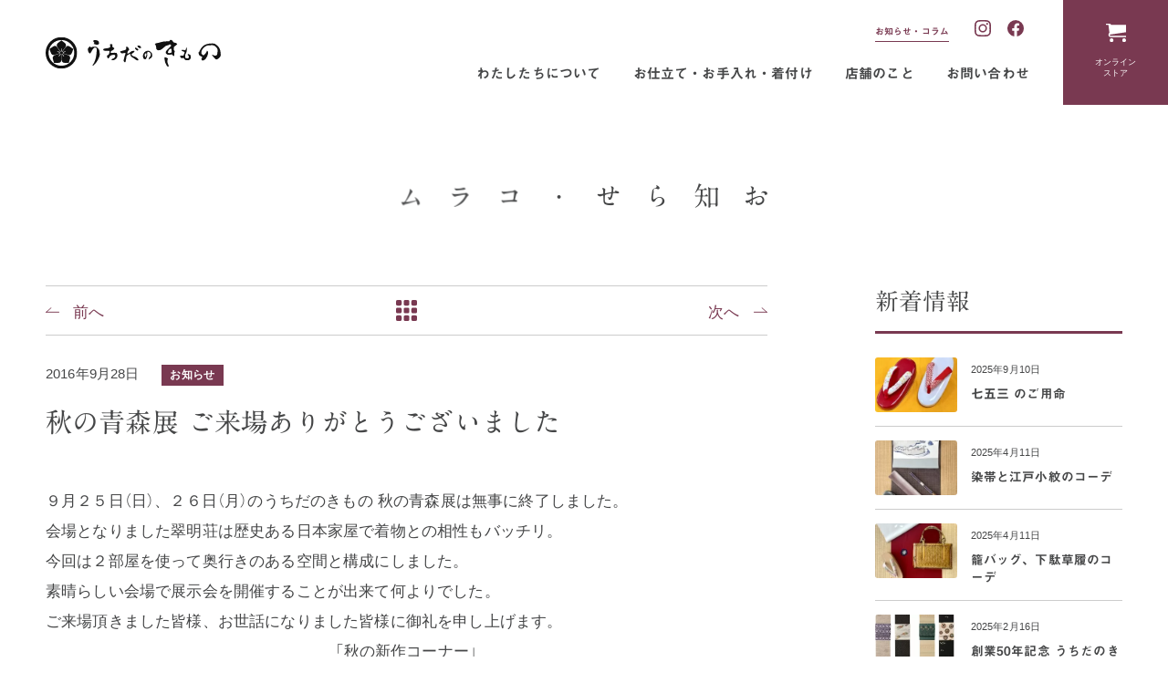

--- FILE ---
content_type: text/html; charset=UTF-8
request_url: https://uchidanokimono.co.jp/news/news/blog-post_28-4/
body_size: 27874
content:
<!doctype html><html lang="ja"><head>
<!-- wexal_pst_init.js does not exist -->
<!-- engagement_delay.js does not exist -->
<!-- webfont.php does not exists -->
<link rel="dns-prefetch" href="//code.typesquare.com/">
<link rel="preconnect" href="//code.typesquare.com/"> <meta charset="utf-8"> <meta http-equiv="X-UA-Compatible" content="IE=edge"> <meta name="viewport" content="width=device-width, initial-scale=1, shrink-to-fit=no"> <link rel="shortcut icon" sizes="16x16 24x24 32x32 48x48 64x64 96x96" href="https://uchidanokimono.co.jp/wp/wp-content/themes/uchidanokimono/dist/images/favicon.ico" type="image/x-icon"> <link rel="apple-touch-icon" sizes="57x57" href="https://uchidanokimono.co.jp/wp/wp-content/themes/uchidanokimono/dist/images/apple-touch-icon-57x57.png"> <link rel="apple-touch-icon" sizes="60x60" href="https://uchidanokimono.co.jp/wp/wp-content/themes/uchidanokimono/dist/images/apple-touch-icon-60x60.png"> <link rel="apple-touch-icon" sizes="72x72" href="https://uchidanokimono.co.jp/wp/wp-content/themes/uchidanokimono/dist/images/apple-touch-icon-72x72.png"> <link rel="apple-touch-icon" sizes="76x76" href="https://uchidanokimono.co.jp/wp/wp-content/themes/uchidanokimono/dist/images/apple-touch-icon-76x76.png"> <link rel="apple-touch-icon" sizes="114x114" href="https://uchidanokimono.co.jp/wp/wp-content/themes/uchidanokimono/dist/images/apple-touch-icon-114x114.png"> <link rel="apple-touch-icon" sizes="120x120" href="https://uchidanokimono.co.jp/wp/wp-content/themes/uchidanokimono/dist/images/apple-touch-icon-120x120.png"> <link rel="apple-touch-icon" sizes="144x144" href="https://uchidanokimono.co.jp/wp/wp-content/themes/uchidanokimono/dist/images/apple-touch-icon-144x144.png"> <link rel="apple-touch-icon" sizes="152x152" href="https://uchidanokimono.co.jp/wp/wp-content/themes/uchidanokimono/dist/images/apple-touch-icon-152x152.png"> <link rel="apple-touch-icon" sizes="180x180" href="https://uchidanokimono.co.jp/wp/wp-content/themes/uchidanokimono/dist/images/apple-touch-icon-180x180.png"> <link rel="icon" type="image/png" sizes="192x192" href="https://uchidanokimono.co.jp/wp/wp-content/themes/uchidanokimono/dist/images/android-chrome-192x192.png"> <link rel="manifest" href="https://uchidanokimono.co.jp/wp/wp-content/themes/uchidanokimono/dist/site.webmanifest"> <script type="text/javascript" src="//code.typesquare.com/static/5b0e3c4aee6847bda5a036abac1e024a/typesquare.js" charset="utf-8"></script> <style media="all">img:is([sizes="auto" i],[sizes^="auto," i]){contain-intrinsic-size:3000px 1500px}.wp-block-button__link{color:#fff;background-color:#32373c;border-radius:9999px;box-shadow:none;text-decoration:none;padding:calc(.667em + 2px) calc(1.333em + 2px);font-size:1.125em}.wp-block-file__button{background:#32373c;color:#fff;text-decoration:none}:root{--wp--preset--aspect-ratio--square:1;--wp--preset--aspect-ratio--4-3:4/3;--wp--preset--aspect-ratio--3-4:3/4;--wp--preset--aspect-ratio--3-2:3/2;--wp--preset--aspect-ratio--2-3:2/3;--wp--preset--aspect-ratio--16-9:16/9;--wp--preset--aspect-ratio--9-16:9/16;--wp--preset--color--black:#000;--wp--preset--color--cyan-bluish-gray:#abb8c3;--wp--preset--color--white:#fff;--wp--preset--color--pale-pink:#f78da7;--wp--preset--color--vivid-red:#cf2e2e;--wp--preset--color--luminous-vivid-orange:#ff6900;--wp--preset--color--luminous-vivid-amber:#fcb900;--wp--preset--color--light-green-cyan:#7bdcb5;--wp--preset--color--vivid-green-cyan:#00d084;--wp--preset--color--pale-cyan-blue:#8ed1fc;--wp--preset--color--vivid-cyan-blue:#0693e3;--wp--preset--color--vivid-purple:#9b51e0;--wp--preset--color--primary:#525ddc;--wp--preset--gradient--vivid-cyan-blue-to-vivid-purple:linear-gradient(135deg,rgba(6,147,227,1) 0%,#9b51e0 100%);--wp--preset--gradient--light-green-cyan-to-vivid-green-cyan:linear-gradient(135deg,#7adcb4 0%,#00d082 100%);--wp--preset--gradient--luminous-vivid-amber-to-luminous-vivid-orange:linear-gradient(135deg,rgba(252,185,0,1) 0%,rgba(255,105,0,1) 100%);--wp--preset--gradient--luminous-vivid-orange-to-vivid-red:linear-gradient(135deg,rgba(255,105,0,1) 0%,#cf2e2e 100%);--wp--preset--gradient--very-light-gray-to-cyan-bluish-gray:linear-gradient(135deg,#eee 0%,#a9b8c3 100%);--wp--preset--gradient--cool-to-warm-spectrum:linear-gradient(135deg,#4aeadc 0%,#9778d1 20%,#cf2aba 40%,#ee2c82 60%,#fb6962 80%,#fef84c 100%);--wp--preset--gradient--blush-light-purple:linear-gradient(135deg,#ffceec 0%,#9896f0 100%);--wp--preset--gradient--blush-bordeaux:linear-gradient(135deg,#fecda5 0%,#fe2d2d 50%,#6b003e 100%);--wp--preset--gradient--luminous-dusk:linear-gradient(135deg,#ffcb70 0%,#c751c0 50%,#4158d0 100%);--wp--preset--gradient--pale-ocean:linear-gradient(135deg,#fff5cb 0%,#b6e3d4 50%,#33a7b5 100%);--wp--preset--gradient--electric-grass:linear-gradient(135deg,#caf880 0%,#71ce7e 100%);--wp--preset--gradient--midnight:linear-gradient(135deg,#020381 0%,#2874fc 100%);--wp--preset--font-size--small:13px;--wp--preset--font-size--medium:20px;--wp--preset--font-size--large:36px;--wp--preset--font-size--x-large:42px;--wp--preset--spacing--20:.44rem;--wp--preset--spacing--30:.67rem;--wp--preset--spacing--40:1rem;--wp--preset--spacing--50:1.5rem;--wp--preset--spacing--60:2.25rem;--wp--preset--spacing--70:3.38rem;--wp--preset--spacing--80:5.06rem;--wp--preset--shadow--natural:6px 6px 9px rgba(0,0,0,.2);--wp--preset--shadow--deep:12px 12px 50px rgba(0,0,0,.4);--wp--preset--shadow--sharp:6px 6px 0px rgba(0,0,0,.2);--wp--preset--shadow--outlined:6px 6px 0px -3px rgba(255,255,255,1),6px 6px rgba(0,0,0,1);--wp--preset--shadow--crisp:6px 6px 0px rgba(0,0,0,1)}:where(.is-layout-flex){gap:.5em}:where(.is-layout-grid){gap:.5em}body .is-layout-flex{display:flex}.is-layout-flex{flex-wrap:wrap;align-items:center}.is-layout-flex>:is(*,div){margin:0}body .is-layout-grid{display:grid}.is-layout-grid>:is(*,div){margin:0}:where(.wp-block-columns.is-layout-flex){gap:2em}:where(.wp-block-columns.is-layout-grid){gap:2em}:where(.wp-block-post-template.is-layout-flex){gap:1.25em}:where(.wp-block-post-template.is-layout-grid){gap:1.25em}.has-black-color{color:var(--wp--preset--color--black) !important}.has-cyan-bluish-gray-color{color:var(--wp--preset--color--cyan-bluish-gray) !important}.has-white-color{color:var(--wp--preset--color--white) !important}.has-pale-pink-color{color:var(--wp--preset--color--pale-pink) !important}.has-vivid-red-color{color:var(--wp--preset--color--vivid-red) !important}.has-luminous-vivid-orange-color{color:var(--wp--preset--color--luminous-vivid-orange) !important}.has-luminous-vivid-amber-color{color:var(--wp--preset--color--luminous-vivid-amber) !important}.has-light-green-cyan-color{color:var(--wp--preset--color--light-green-cyan) !important}.has-vivid-green-cyan-color{color:var(--wp--preset--color--vivid-green-cyan) !important}.has-pale-cyan-blue-color{color:var(--wp--preset--color--pale-cyan-blue) !important}.has-vivid-cyan-blue-color{color:var(--wp--preset--color--vivid-cyan-blue) !important}.has-vivid-purple-color{color:var(--wp--preset--color--vivid-purple) !important}.has-black-background-color{background-color:var(--wp--preset--color--black) !important}.has-cyan-bluish-gray-background-color{background-color:var(--wp--preset--color--cyan-bluish-gray) !important}.has-white-background-color{background-color:var(--wp--preset--color--white) !important}.has-pale-pink-background-color{background-color:var(--wp--preset--color--pale-pink) !important}.has-vivid-red-background-color{background-color:var(--wp--preset--color--vivid-red) !important}.has-luminous-vivid-orange-background-color{background-color:var(--wp--preset--color--luminous-vivid-orange) !important}.has-luminous-vivid-amber-background-color{background-color:var(--wp--preset--color--luminous-vivid-amber) !important}.has-light-green-cyan-background-color{background-color:var(--wp--preset--color--light-green-cyan) !important}.has-vivid-green-cyan-background-color{background-color:var(--wp--preset--color--vivid-green-cyan) !important}.has-pale-cyan-blue-background-color{background-color:var(--wp--preset--color--pale-cyan-blue) !important}.has-vivid-cyan-blue-background-color{background-color:var(--wp--preset--color--vivid-cyan-blue) !important}.has-vivid-purple-background-color{background-color:var(--wp--preset--color--vivid-purple) !important}.has-black-border-color{border-color:var(--wp--preset--color--black) !important}.has-cyan-bluish-gray-border-color{border-color:var(--wp--preset--color--cyan-bluish-gray) !important}.has-white-border-color{border-color:var(--wp--preset--color--white) !important}.has-pale-pink-border-color{border-color:var(--wp--preset--color--pale-pink) !important}.has-vivid-red-border-color{border-color:var(--wp--preset--color--vivid-red) !important}.has-luminous-vivid-orange-border-color{border-color:var(--wp--preset--color--luminous-vivid-orange) !important}.has-luminous-vivid-amber-border-color{border-color:var(--wp--preset--color--luminous-vivid-amber) !important}.has-light-green-cyan-border-color{border-color:var(--wp--preset--color--light-green-cyan) !important}.has-vivid-green-cyan-border-color{border-color:var(--wp--preset--color--vivid-green-cyan) !important}.has-pale-cyan-blue-border-color{border-color:var(--wp--preset--color--pale-cyan-blue) !important}.has-vivid-cyan-blue-border-color{border-color:var(--wp--preset--color--vivid-cyan-blue) !important}.has-vivid-purple-border-color{border-color:var(--wp--preset--color--vivid-purple) !important}.has-vivid-cyan-blue-to-vivid-purple-gradient-background{background:var(--wp--preset--gradient--vivid-cyan-blue-to-vivid-purple) !important}.has-light-green-cyan-to-vivid-green-cyan-gradient-background{background:var(--wp--preset--gradient--light-green-cyan-to-vivid-green-cyan) !important}.has-luminous-vivid-amber-to-luminous-vivid-orange-gradient-background{background:var(--wp--preset--gradient--luminous-vivid-amber-to-luminous-vivid-orange) !important}.has-luminous-vivid-orange-to-vivid-red-gradient-background{background:var(--wp--preset--gradient--luminous-vivid-orange-to-vivid-red) !important}.has-very-light-gray-to-cyan-bluish-gray-gradient-background{background:var(--wp--preset--gradient--very-light-gray-to-cyan-bluish-gray) !important}.has-cool-to-warm-spectrum-gradient-background{background:var(--wp--preset--gradient--cool-to-warm-spectrum) !important}.has-blush-light-purple-gradient-background{background:var(--wp--preset--gradient--blush-light-purple) !important}.has-blush-bordeaux-gradient-background{background:var(--wp--preset--gradient--blush-bordeaux) !important}.has-luminous-dusk-gradient-background{background:var(--wp--preset--gradient--luminous-dusk) !important}.has-pale-ocean-gradient-background{background:var(--wp--preset--gradient--pale-ocean) !important}.has-electric-grass-gradient-background{background:var(--wp--preset--gradient--electric-grass) !important}.has-midnight-gradient-background{background:var(--wp--preset--gradient--midnight) !important}.has-small-font-size{font-size:var(--wp--preset--font-size--small) !important}.has-medium-font-size{font-size:var(--wp--preset--font-size--medium) !important}.has-large-font-size{font-size:var(--wp--preset--font-size--large) !important}.has-x-large-font-size{font-size:var(--wp--preset--font-size--x-large) !important}:where(.wp-block-post-template.is-layout-flex){gap:1.25em}:where(.wp-block-post-template.is-layout-grid){gap:1.25em}:where(.wp-block-columns.is-layout-flex){gap:2em}:where(.wp-block-columns.is-layout-grid){gap:2em}:root:where(.wp-block-pullquote){font-size:1.5em;line-height:1.6}.base_items_list{display:flex;width:auto;max-width:100%;flex-flow:wrap;margin:0 auto;padding:0;justify-content:space-between}.base_items_list:after{content:"";display:block;width:calc(100%/3)}.base_item{list-style:none;flex-basis:calc(100%/3);margin-bottom:2em}.base_item dt{margin:0 0 .5em}.base_item dd{margin:0 auto;padding:0;text-align:center}.base_item_title{font-size:16px}:root{-moz-tab-size:4;tab-size:4}html{line-height:1.15;-webkit-text-size-adjust:100%}body{margin:0;font-family:system-ui,-apple-system,Segoe UI,Roboto,Helvetica,Arial,sans-serif,Apple Color Emoji,Segoe UI Emoji}hr{height:0;color:inherit}abbr[title]{-webkit-text-decoration:underline dotted;text-decoration:underline dotted}b,strong{font-weight:bolder}code,kbd,pre,samp{font-family:ui-monospace,SFMono-Regular,Consolas,Liberation Mono,Menlo,monospace;font-size:1em}small{font-size:80%}sub,sup{font-size:75%;line-height:0;position:relative;vertical-align:baseline}sub{bottom:-.25em}sup{top:-.5em}table{text-indent:0;border-color:inherit}button,input,optgroup,select,textarea{font-family:inherit;font-size:100%;line-height:1.15;margin:0}button,select{text-transform:none}[type=button],[type=reset],[type=submit],button{-webkit-appearance:button}legend{padding:0}progress{vertical-align:baseline}[type=search]{-webkit-appearance:textfield;outline-offset:-2px}summary{display:list-item}blockquote,dd,dl,figure,h1,h2,h3,h4,h5,h6,hr,p,pre{margin:0}button{background-color:transparent;background-image:none}button:focus{outline:1px dotted;outline:5px auto -webkit-focus-ring-color}fieldset,ol,ul{margin:0;padding:0}ol,ul{list-style:none}html{font-family:ui-sans-serif,system-ui,-apple-system,BlinkMacSystemFont,Segoe UI,Roboto,Helvetica Neue,Arial,Noto Sans,sans-serif,Apple Color Emoji,Segoe UI Emoji,Segoe UI Symbol,Noto Color Emoji;line-height:1.5}body{font-family:inherit;line-height:inherit}*,:after,:before{box-sizing:border-box;border:0 solid #e5e7eb}hr{border-top-width:1px}img{border-style:solid}textarea{resize:vertical}input:-ms-input-placeholder,textarea:-ms-input-placeholder{color:#9ca3af}input::placeholder,textarea::placeholder{color:#9ca3af}[role=button],button{cursor:pointer}table{border-collapse:collapse}h1,h2,h3,h4,h5,h6{font-size:inherit;font-weight:inherit}a{color:inherit;text-decoration:inherit}button,input,optgroup,select,textarea{padding:0;line-height:inherit;color:inherit}code,kbd,pre,samp{font-family:ui-monospace,SFMono-Regular,Menlo,Monaco,Consolas,Liberation Mono,Courier New,monospace}audio,canvas,embed,iframe,img,object,svg,video{display:block;vertical-align:middle}img,video{max-width:100%;height:auto}.container{width:100%}@media (min-width:640px){.container{max-width:640px}}@media (min-width:768px){.container{max-width:768px}}@media (min-width:1024px){.container{max-width:1024px}}@media (min-width:1280px){.container{max-width:1280px}}@media (min-width:1536px){.container{max-width:1536px}}.block{display:block}.inline-block{display:inline-block}.table{display:table}.contents{display:contents}.hidden{display:none}.font-bold{font-weight:700}.mb-12{margin-bottom:3rem}.static{position:static}.fixed{position:fixed}.absolute{position:absolute}.relative{position:relative}.resize{resize:both}*{--tw-shadow:0 0 transparent;--tw-ring-inset:var(--tw-empty,);--tw-ring-offset-width:0px;--tw-ring-offset-color:#fff;--tw-ring-color:rgba(59,130,246,.5);--tw-ring-offset-shadow:0 0 transparent;--tw-ring-shadow:0 0 transparent}.text-center{text-align:center}.uppercase{text-transform:uppercase}.visible{visibility:visible}.transform{--tw-translate-x:0;--tw-translate-y:0;--tw-rotate:0;--tw-skew-x:0;--tw-skew-y:0;--tw-scale-x:1;--tw-scale-y:1;transform:translateX(var(--tw-translate-x)) translateY(var(--tw-translate-y)) rotate(var(--tw-rotate)) skewX(var(--tw-skew-x)) skewY(var(--tw-skew-y)) scaleX(var(--tw-scale-x)) scaleY(var(--tw-scale-y))}.transition{transition-property:background-color,border-color,color,fill,stroke,opacity,box-shadow,transform;transition-timing-function:cubic-bezier(.4,0,.2,1);transition-duration:.15s}@keyframes spin{to{transform:rotate(1turn)}}@keyframes ping{75%,to{transform:scale(2);opacity:0}}@keyframes pulse{50%{opacity:.5}}@keyframes bounce{0%,to{transform:translateY(-25%);animation-timing-function:cubic-bezier(.8,0,1,1)}50%{transform:none;animation-timing-function:cubic-bezier(0,0,.2,1)}}@media (min-width:640px){.sm\:block{display:block}.sm\:w-2\/5{width:40%}.sm\:w-3\/5{width:60%}}@media (min-width:768px){.md\:flex{display:flex}.md\:flex-row-reverse{flex-direction:row-reverse}.md\:justify-between{justify-content:space-between}}@media (min-width:1024px){.lg\:flex{display:flex}}@charset "UTF-8";@font-face{font-family:YakuHanJPs_Narrow;font-style:normal;font-weight:400;font-display:swap;src:url(//uchidanokimono.co.jp/wp/wp-content/themes/uchidanokimono/dist/styles/../fonts/YakuHanJPs-Light.eot);src:url(//uchidanokimono.co.jp/wp/wp-content/themes/uchidanokimono/dist/styles/../fonts/YakuHanJPs-Light.woff2) format("woff2"),url(//uchidanokimono.co.jp/wp/wp-content/themes/uchidanokimono/dist/styles/../fonts/YakuHanJPs-Light.woff) format("woff");unicode-range:U+3008-3011,U+3014-3015,U+ff08-ff09,U+ff3b,U+ff3d,U+ff5b,U+ff5d}@font-face{font-family:YakuHanJPs_Narrow;font-style:normal;font-weight:700;font-display:swap;src:url(//uchidanokimono.co.jp/wp/wp-content/themes/uchidanokimono/dist/styles/../fonts/YakuHanJPs-Medium.eot);src:url(//uchidanokimono.co.jp/wp/wp-content/themes/uchidanokimono/dist/styles/../fonts/YakuHanJPs-Medium.woff2) format("woff2"),url(//uchidanokimono.co.jp/wp/wp-content/themes/uchidanokimono/dist/styles/../fonts/YakuHanJPs-Medium.woff) format("woff");unicode-range:U+3008-3011,U+3014-3015,U+ff08-ff09,U+ff3b,U+ff3d,U+ff5b,U+ff5d}@font-face{font-family:YakuHanMPs;font-style:normal;font-weight:400;font-display:swap;src:url(//uchidanokimono.co.jp/wp/wp-content/themes/uchidanokimono/dist/styles/../fonts/YakuHanMPs-Medium.eot);src:url(//uchidanokimono.co.jp/wp/wp-content/themes/uchidanokimono/dist/styles/../fonts/YakuHanMPs-Medium.woff2) format("woff2"),url(//uchidanokimono.co.jp/wp/wp-content/themes/uchidanokimono/dist/styles/../fonts/YakuHanMPs-Medium.woff) format("woff");unicode-range:U+300a-3011,U+3014-3015,U+ff08-ff09,U+ff3b,U+ff3d,U+ff5b,U+ff5d}@font-face{font-family:YakuHanMPs;font-style:normal;font-weight:700;font-display:swap;src:url(//uchidanokimono.co.jp/wp/wp-content/themes/uchidanokimono/dist/styles/../fonts/YakuHanMPs-Bold.eot);src:url(//uchidanokimono.co.jp/wp/wp-content/themes/uchidanokimono/dist/styles/../fonts/YakuHanMPs-Bold.woff2) format("woff2"),url(//uchidanokimono.co.jp/wp/wp-content/themes/uchidanokimono/dist/styles/../fonts/YakuHanMPs-Bold.woff) format("woff");unicode-range:U+300a-3011,U+3014-3015,U+ff08-ff09,U+ff3b,U+ff3d,U+ff5b,U+ff5d}html>body{font-family:YakuHanJPs_Narrow,ヒラギノ角ゴ W2,YuGothic,Yu Gothic Medium,Yu Gothic,Helvetica Neue,HelveticaNeue,Verdana,Meiryo,sans-serif;letter-spacing:.01em;font-weight:400;font-style:normal;line-height:1.4;color:#454647;font-size:3.7333333333vw}@media (min-width:48em){html>body{font-size:16.5px}}a{color:#793951;text-decoration:none}img{max-width:100%;display:block}p{text-align:justify;text-justify:inter-ideograph}b,figurecaption,h3,h4{font-family:見出ゴMB31}html{box-sizing:border-box;overflow-y:scroll;-webkit-text-size-adjust:100%}*{background-repeat:no-repeat;box-sizing:inherit;padding:0;margin:0}article,aside,figcaption,figure,footer,header,main,menu,nav,section{display:block}small{font-size:80%}[hidden],template{display:none}a{background-color:transparent;-webkit-text-decoration-skip:objects}a:active,a:hover{outline-width:0}b{font-weight:bolder}img{border-style:none}svg:not(:root){overflow:hidden}@media screen{[hidden~=screen]{display:inherit}[hidden~=screen]:not(:active):not(:focus):not(:target){position:absolute!important;clip:rect(0 0 0 0)!important}}[aria-controls]{cursor:pointer}[aria-disabled]{cursor:default}::selection{background-color:#b3d4fc;color:#000;text-shadow:none}li{list-style:none}h1,h2,h3,h4{font-size:1em}input[type=text],select,textarea{font-size:100%}button,input[type=submit]{background-color:transparent;border:none;cursor:pointer;outline:none;padding:0;-webkit-appearance:none;-moz-appearance:none;appearance:none}#about-lead h2>span,#about-syuichi .about-shuichi-title h2,#about-syuichi .syuichi_profile_area h3,#kinds .products-list li a h3,#kinds h2,#main-visual .goraku,#service_btns h2,#top-lead h2,#top-store h2,.about h2.tategaki,.heading02,.heading03,.heading04,.heading-service,.page-header h1,.sidebar section>h3{font-family:YakuHanMP,A1 明朝,Times New Roman,YuMincho,Hiragino Mincho ProN,Yu Mincho,MS PMincho,serif}.delighter:not(ul):not(.main-lead):not(.down):not(.ani-typo){transition:all .7s cubic-bezier(.165,.84,.44,1) 0s;transform:translateY(25px);opacity:0}.delighter:not(ul):not(.main-lead):not(.down):not(.ani-typo) figure{max-width:100%;overflow:hidden}.delighter:not(ul):not(.main-lead):not(.down):not(.ani-typo) figure img{transition:all 2s ease-in 0s;transform:scale(1.5)}.delighter:not(ul):not(.main-lead):not(.down):not(.ani-typo) figure:after{content:"";position:absolute;z-index:1;display:block;transform:scale(1.2);width:113%;height:123%;top:-10%;left:-10%;background-color:#fff;transform:rotate(4deg);transition:all 2.2s cubic-bezier(.165,.84,.44,1) .1s}.outer-box.bg .delighter:not(ul):not(.main-lead):not(.down):not(.ani-typo) figure:after{background-color:#f8eff2}.delighter:not(ul):not(.main-lead):not(.down):not(.ani-typo).started{transform:translateY(0);opacity:1}.delighter:not(ul):not(.main-lead):not(.down):not(.ani-typo).started figure{position:relative;overflow:hidden}.delighter:not(ul):not(.main-lead):not(.down):not(.ani-typo).started figure:after{top:-125%;transform:rotate(0deg);transform:scale(1)}.outer-box.bg .delighter:not(ul):not(.main-lead):not(.down):not(.ani-typo).started figure:after{background-color:#f8eff2}.delighter:not(ul):not(.main-lead):not(.down):not(.ani-typo).started figure img{transition:all 2.1s cubic-bezier(.165,.84,.44,1) 0s;transform:scale(1)}.delighter:not(ul):not(.main-lead):not(.down):not(.ani-typo).ended figure{transition:all .3s}.down.delighter{transition:all .5s cubic-bezier(.165,.84,.44,1);transform:translateY(-25px);opacity:0}.down.delighter.started{transform:translateY(0);opacity:1}.main-lead.delighter>span{transition:all 1.8s cubic-bezier(.165,.84,.44,1);transform:translateY(25px);opacity:0}.main-lead.delighter>span:first-child{transition-delay:.34s}.main-lead.delighter>span:nth-child(2){transition-delay:.68s}.main-lead.delighter>span:nth-child(3){transition-delay:1.02s}.main-lead.delighter>span>span{display:inline-block;transition:all 3.4s cubic-bezier(.165,.84,.44,1);transform:translateY(100%) translateX(-50%)}.main-lead.delighter>span>span:first-child{transition-delay:.18s}.main-lead.delighter>span>span:nth-child(2){transition-delay:.36s}.main-lead.delighter>span>span:nth-child(3){transition-delay:.54s}.main-lead.delighter.started>span{transform:translateY(0);opacity:1}.main-lead.delighter.started>span>span{transform:translate(0)}.post-tile-list.delighter li{transition:all 1.2s cubic-bezier(.165,.84,.44,1);transform:matrix(1,.1,0,1,0,0);opacity:0}.post-tile-list.delighter li:first-child{transition-delay:.3s}.post-tile-list.delighter li:nth-child(2){transition-delay:.6s}.post-tile-list.delighter li:nth-child(3){transition-delay:.9s}.post-tile-list.delighter li:nth-child(4){transition-delay:1.2s}.post-tile-list.delighter.started li{transform:matrix(1,0,0,1,0,0);opacity:1}#instagram-list.delighter li{transition:all 2.2s cubic-bezier(.165,.84,.44,1);transform:matrix(1,.1,0,1,0,0);opacity:0}#instagram-list.delighter li:first-child{transition-delay:.14s}#instagram-list.delighter li:nth-child(2){transition-delay:.28s}#instagram-list.delighter li:nth-child(3){transition-delay:.42s}#instagram-list.delighter li:nth-child(4){transition-delay:.56s}#instagram-list.delighter li:nth-child(5){transition-delay:.7s}#instagram-list.delighter li:nth-child(6){transition-delay:.84s}#instagram-list.delighter li:nth-child(7){transition-delay:.98s}#instagram-list.delighter li:nth-child(8){transition-delay:1.12s}#instagram-list.delighter li:nth-child(9){transition-delay:1.26s}#instagram-list.delighter li:nth-child(10){transition-delay:1.4s}#instagram-list.delighter li:nth-child(11){transition-delay:1.54s}#instagram-list.delighter li:nth-child(12){transition-delay:1.68s}#instagram-list.delighter.started li{transform:matrix(1,0,0,1,0,0);opacity:1}.top-base-image.delighter{filter:blur(5px);background-size:auto 130%;transition:all 3s!important}.top-base-image.delighter.started{filter:blur(0)}@media (min-width:48em){.top-base-image.delighter.started{background-size:auto 100%}}#kinds ul.products-list.delighter li{transition:all 2.2s cubic-bezier(.165,.84,.44,1);transform:translateY(25px);opacity:0}@media (max-width:47.99em){#kinds ul.products-list.delighter li{transform:translateX(25px)}}#kinds ul.products-list.delighter li:last-child{transition-delay:.16s}#kinds ul.products-list.delighter li:nth-last-child(2){transition-delay:.32s}#kinds ul.products-list.delighter li:nth-last-child(3){transition-delay:.48s}#kinds ul.products-list.delighter li:nth-last-child(4){transition-delay:.64s}#kinds ul.products-list.delighter.started li{transform:translateY(0);opacity:1}@media (max-width:47.99em){#kinds ul.products-list.delighter.started li{transform:translateX(0)}}#products ul.products-list.delighter li,ul.service_nav.delighter li,ul.works-list.delighter li{transition:all 1s cubic-bezier(.165,.84,.44,1);transform:translateY(25px);opacity:0}@media (max-width:47.99em){#products ul.products-list.delighter li:first-child,#products ul.products-list.delighter li:nth-child(2),ul.service_nav.delighter li:first-child,ul.service_nav.delighter li:nth-child(2),ul.works-list.delighter li:first-child,ul.works-list.delighter li:nth-child(2){transition-delay:0ms}#products ul.products-list.delighter li:nth-child(3),#products ul.products-list.delighter li:nth-child(4),ul.service_nav.delighter li:nth-child(3),ul.service_nav.delighter li:nth-child(4),ul.works-list.delighter li:nth-child(3),ul.works-list.delighter li:nth-child(4){transition-delay:.5s}#products ul.products-list.delighter li:nth-child(5),#products ul.products-list.delighter li:nth-child(6),ul.service_nav.delighter li:nth-child(5),ul.service_nav.delighter li:nth-child(6),ul.works-list.delighter li:nth-child(5),ul.works-list.delighter li:nth-child(6){transition-delay:1s}#products ul.products-list.delighter li:nth-child(7),#products ul.products-list.delighter li:nth-child(8),ul.service_nav.delighter li:nth-child(7),ul.service_nav.delighter li:nth-child(8),ul.works-list.delighter li:nth-child(7),ul.works-list.delighter li:nth-child(8){transition-delay:1.5s}#products ul.products-list.delighter li:nth-child(9),#products ul.products-list.delighter li:nth-child(10),ul.service_nav.delighter li:nth-child(9),ul.service_nav.delighter li:nth-child(10),ul.works-list.delighter li:nth-child(9),ul.works-list.delighter li:nth-child(10){transition-delay:2s}#products ul.products-list.delighter li:nth-child(11),#products ul.products-list.delighter li:nth-child(12),ul.service_nav.delighter li:nth-child(11),ul.service_nav.delighter li:nth-child(12),ul.works-list.delighter li:nth-child(11),ul.works-list.delighter li:nth-child(12){transition-delay:2.5s}#products ul.products-list.delighter li:nth-child(13),#products ul.products-list.delighter li:nth-child(14),ul.service_nav.delighter li:nth-child(13),ul.service_nav.delighter li:nth-child(14),ul.works-list.delighter li:nth-child(13),ul.works-list.delighter li:nth-child(14){transition-delay:3s}#products ul.products-list.delighter li:nth-child(15),#products ul.products-list.delighter li:nth-child(16),ul.service_nav.delighter li:nth-child(15),ul.service_nav.delighter li:nth-child(16),ul.works-list.delighter li:nth-child(15),ul.works-list.delighter li:nth-child(16){transition-delay:3.5s}#products ul.products-list.delighter li:nth-child(17),#products ul.products-list.delighter li:nth-child(18),ul.service_nav.delighter li:nth-child(17),ul.service_nav.delighter li:nth-child(18),ul.works-list.delighter li:nth-child(17),ul.works-list.delighter li:nth-child(18){transition-delay:4s}}@media (min-width:48em){#products ul.products-list.delighter li:first-child,#products ul.products-list.delighter li:nth-child(2),#products ul.products-list.delighter li:nth-child(3),#products ul.products-list.delighter li:nth-child(4),ul.service_nav.delighter li:first-child,ul.service_nav.delighter li:nth-child(2),ul.service_nav.delighter li:nth-child(3),ul.service_nav.delighter li:nth-child(4),ul.works-list.delighter li:first-child,ul.works-list.delighter li:nth-child(2),ul.works-list.delighter li:nth-child(3),ul.works-list.delighter li:nth-child(4){transition-delay:0ms}#products ul.products-list.delighter li:nth-child(5),#products ul.products-list.delighter li:nth-child(6),#products ul.products-list.delighter li:nth-child(7),#products ul.products-list.delighter li:nth-child(8),ul.service_nav.delighter li:nth-child(5),ul.service_nav.delighter li:nth-child(6),ul.service_nav.delighter li:nth-child(7),ul.service_nav.delighter li:nth-child(8),ul.works-list.delighter li:nth-child(5),ul.works-list.delighter li:nth-child(6),ul.works-list.delighter li:nth-child(7),ul.works-list.delighter li:nth-child(8){transition-delay:.5s}#products ul.products-list.delighter li:nth-child(9),#products ul.products-list.delighter li:nth-child(10),#products ul.products-list.delighter li:nth-child(11),#products ul.products-list.delighter li:nth-child(12),ul.service_nav.delighter li:nth-child(9),ul.service_nav.delighter li:nth-child(10),ul.service_nav.delighter li:nth-child(11),ul.service_nav.delighter li:nth-child(12),ul.works-list.delighter li:nth-child(9),ul.works-list.delighter li:nth-child(10),ul.works-list.delighter li:nth-child(11),ul.works-list.delighter li:nth-child(12){transition-delay:1s}#products ul.products-list.delighter li:nth-child(13),#products ul.products-list.delighter li:nth-child(14),#products ul.products-list.delighter li:nth-child(15),#products ul.products-list.delighter li:nth-child(16),ul.service_nav.delighter li:nth-child(13),ul.service_nav.delighter li:nth-child(14),ul.service_nav.delighter li:nth-child(15),ul.service_nav.delighter li:nth-child(16),ul.works-list.delighter li:nth-child(13),ul.works-list.delighter li:nth-child(14),ul.works-list.delighter li:nth-child(15),ul.works-list.delighter li:nth-child(16){transition-delay:1.5s}}#products ul.products-list.delighter.started li,ul.service_nav.delighter.started li,ul.works-list.delighter.started li{transform:translateY(0);opacity:1}.ani-typo.delighter>span{display:inline-block;transition:all 1s cubic-bezier(.165,.84,.44,1);transform:matrix3d(.8,-.15,.17,0,.1,.94,.34,0,-.17,-.34,.9212,0,-10,20,0,1);opacity:0}.ani-typo.delighter>span:first-child{transition-delay:.1s}.ani-typo.delighter>span:nth-child(2){transition-delay:.2s}.ani-typo.delighter>span:nth-child(3){transition-delay:.3s}.ani-typo.delighter>span:nth-child(4){transition-delay:.4s}.ani-typo.delighter>span:nth-child(5){transition-delay:.5s}.ani-typo.delighter>span:nth-child(6){transition-delay:.6s}.ani-typo.delighter>span:nth-child(7){transition-delay:.7s}.ani-typo.delighter>span:nth-child(8){transition-delay:.8s}.ani-typo.delighter>span:nth-child(9){transition-delay:.9s}.ani-typo.delighter>span:nth-child(10){transition-delay:1s}.ani-typo.delighter>span:nth-child(11){transition-delay:1.1s}.ani-typo.delighter>span:nth-child(12){transition-delay:1.2s}.ani-typo.delighter>span:nth-child(13){transition-delay:1.3s}.ani-typo.delighter>span:nth-child(14){transition-delay:1.4s}.ani-typo.delighter>span:nth-child(15){transition-delay:1.5s}.ani-typo.delighter>span:nth-child(16){transition-delay:1.6s}.ani-typo.delighter>span:nth-child(17){transition-delay:1.7s}.ani-typo.delighter>span:nth-child(18){transition-delay:1.8s}.ani-typo.delighter>span:nth-child(19){transition-delay:1.9s}.ani-typo.delighter>span:nth-child(20){transition-delay:2s}.ani-typo.delighter>span:nth-child(21){transition-delay:2.1s}.ani-typo.delighter>span:nth-child(22){transition-delay:2.2s}.ani-typo.delighter>span:nth-child(23){transition-delay:2.3s}.ani-typo.delighter>span:nth-child(24){transition-delay:2.4s}.ani-typo.delighter>span:nth-child(25){transition-delay:2.5s}.ani-typo.delighter>span:nth-child(26){transition-delay:2.6s}.ani-typo.delighter>span:nth-child(27){transition-delay:2.7s}.ani-typo.delighter>span:nth-child(28){transition-delay:2.8s}.ani-typo.delighter>span:nth-child(29){transition-delay:2.9s}.ani-typo.delighter>span:nth-child(30){transition-delay:3s}.ani-typo.delighter.started>span{transform:matrix(1,0,0,1,0,0);opacity:1}.page-header .ani-typo>span{display:inline-block;transition:all 1s cubic-bezier(.165,.84,.44,1);transform:matrix3d(.8,-.15,.17,0,.1,.94,.34,0,-.17,-.34,.9212,0,-10,20,0,1);opacity:0}.page-header .ani-typo>span:first-child{transition-delay:.6s}.page-header .ani-typo>span:nth-child(2){transition-delay:.7s}.page-header .ani-typo>span:nth-child(3){transition-delay:.8s}.page-header .ani-typo>span:nth-child(4){transition-delay:.9s}.page-header .ani-typo>span:nth-child(5){transition-delay:1s}.page-header .ani-typo>span:nth-child(6){transition-delay:1.1s}.page-header .ani-typo>span:nth-child(7){transition-delay:1.2s}.page-header .ani-typo>span:nth-child(8){transition-delay:1.3s}.page-header .ani-typo>span:nth-child(9){transition-delay:1.4s}.page-header .ani-typo>span:nth-child(10){transition-delay:1.5s}.page-header .ani-typo>span:nth-child(11){transition-delay:1.6s}.page-header .ani-typo>span:nth-child(12){transition-delay:1.7s}.page-header .ani-typo>span:nth-child(13){transition-delay:1.8s}.page-header .ani-typo>span:nth-child(14){transition-delay:1.9s}.page-header .ani-typo>span:nth-child(15){transition-delay:2s}.page-header .ani-typo>span:nth-child(16){transition-delay:2.1s}.page-header .ani-typo>span:nth-child(17){transition-delay:2.2s}.page-header .ani-typo>span:nth-child(18){transition-delay:2.3s}.page-header .ani-typo>span:nth-child(19){transition-delay:2.4s}.page-header .ani-typo>span:nth-child(20){transition-delay:2.5s}.page-header .ani-typo>span:nth-child(21){transition-delay:2.6s}.page-header .ani-typo>span:nth-child(22){transition-delay:2.7s}.page-header .ani-typo>span:nth-child(23){transition-delay:2.8s}.page-header .ani-typo>span:nth-child(24){transition-delay:2.9s}.page-header .ani-typo>span:nth-child(25){transition-delay:3s}.page-header .ani-typo>span:nth-child(26){transition-delay:3.1s}.page-header .ani-typo>span:nth-child(27){transition-delay:3.2s}.page-header .ani-typo>span:nth-child(28){transition-delay:3.3s}.page-header .ani-typo>span:nth-child(29){transition-delay:3.4s}.page-header .ani-typo>span:nth-child(30){transition-delay:3.5s}.loaded .page-header .ani-typo>span{transform:matrix(1,0,0,1,0,0);opacity:1}.slick-slider{box-sizing:border-box;-webkit-touch-callout:none;-webkit-user-select:none;-ms-user-select:none;user-select:none;touch-action:pan-y;-webkit-tap-highlight-color:transparent}.slick-list,.slick-slider{position:relative;display:block}.slick-list{overflow:hidden;margin:0;padding:0}.slick-list:focus{outline:none}.slick-list.dragging{cursor:pointer;cursor:hand}.slick-slider .slick-list,.slick-slider .slick-track{transform:translateZ(0)}.slick-track{position:relative;left:0;top:0;display:block;margin-left:auto;margin-right:auto}.slick-track:after,.slick-track:before{content:"";display:table}.slick-track:after{clear:both}.slick-loading .slick-track{visibility:hidden}.slick-slide{float:left;height:100%;min-height:1px;display:none}[dir=rtl] .slick-slide{float:right}.slick-slide img{display:block}.slick-slide.slick-loading img{display:none}.slick-slide.dragging img{pointer-events:none}.slick-initialized .slick-slide{display:block}.slick-loading .slick-slide{visibility:hidden}.slick-vertical .slick-slide{display:block;height:auto;border:1px solid transparent}.slick-arrow.slick-hidden{display:none}.slick-next,.slick-prev{position:absolute;z-index:10;display:block;height:40px;width:40px;line-height:0;font-size:0;cursor:pointer;background:url(//uchidanokimono.co.jp/wp/wp-content/themes/uchidanokimono/dist/styles/../images/icon_arrow_r_w.svg) no-repeat 50% rgba(0,0,0,.8);background-size:23px 17px;color:#fff;top:calc(50% - 20px);padding:0;border:none;outline:none;text-align:center}.slick-next:focus,.slick-next:hover,.slick-prev:focus,.slick-prev:hover{outline:none}.slick-next:focus:before,.slick-next:hover:before,.slick-prev:focus:before,.slick-prev:hover:before{opacity:1}.slick-next.slick-disabled:before,.slick-prev.slick-disabled:before{opacity:.25}.slick-next:before,.slick-prev:before{opacity:1;-webkit-font-smoothing:antialiased;-moz-osx-font-smoothing:grayscale;content:""}.slick-prev{transform:rotate(180deg)}.slick-prev:before{content:""}.slick-next:before,[dir=rtl] .slick-prev:before{content:""}[dir=rtl] .slick-next:before{content:""}.slick-dots{position:absolute;left:0;bottom:10.6666666667vw;list-style:none;display:flex;margin:0;width:100%;height:1.6vw;padding:0 0 0 6.6666666667vw;z-index:1;box-sizing:border-box}@media (min-width:48em){.slick-dots{height:8px;left:50%;transform:translateX(-50%);bottom:40px;padding:0 50px;max-width:1280px}}.slick-dots li{display:block;height:1.6vw;width:1.6vw;margin-right:2.1333333333vw;padding:0;cursor:pointer;position:relative}@media (min-width:48em){.slick-dots li{margin-right:10px;width:8px}}.slick-dots li button{border:0;background:#e5e5e5;display:block;height:1.6vw;width:1.6vw;outline:none;line-height:0;font-size:0;color:transparent;box-sizing:border-box;border-radius:50%;cursor:pointer}@media (min-width:48em){.slick-dots li button{height:8px;width:8px}}.slick-dots li button:focus,.slick-dots li button:hover{outline:none}.slick-dots li button:focus:before,.slick-dots li button:hover:before{opacity:1}.slick-dots li.slick-active button{background-color:#a37027}.slide-animation{animation:fadezoom 10s 0s forwards}@keyframes fadezoom{0%{transform:scale(1.2)}to{transform:scale(1)}}.pswp{display:none;position:absolute;width:100%;height:100%;left:0;top:0;overflow:hidden;touch-action:none;z-index:1500;-webkit-text-size-adjust:100%;-webkit-backface-visibility:hidden;outline:none}.pswp *{box-sizing:border-box}.pswp img{max-width:none}.pswp--animate_opacity{opacity:.001;will-change:opacity;transition:opacity .333s cubic-bezier(.4,0,.22,1)}.pswp--open{display:block}.pswp--zoom-allowed .pswp__img{cursor:-webkit-zoom-in;cursor:-moz-zoom-in;cursor:zoom-in}.pswp--zoomed-in .pswp__img{cursor:-webkit-grab;cursor:-moz-grab;cursor:grab}.pswp--dragging .pswp__img{cursor:-webkit-grabbing;cursor:-moz-grabbing;cursor:grabbing}.pswp__bg{background:#000;opacity:0;transform:translateZ(0);-webkit-backface-visibility:hidden}.pswp__bg,.pswp__scroll-wrap{position:absolute;left:0;top:0;width:100%;height:100%}.pswp__scroll-wrap{overflow:hidden}.pswp__container,.pswp__zoom-wrap{touch-action:none;position:absolute;left:0;right:0;top:0;bottom:0}.pswp__container,.pswp__img{-webkit-user-select:none;-ms-user-select:none;user-select:none;-webkit-tap-highlight-color:transparent;-webkit-touch-callout:none}.pswp__zoom-wrap{position:absolute;width:100%;transform-origin:left top;transition:transform .333s cubic-bezier(.4,0,.22,1)}.pswp__bg{will-change:opacity;transition:opacity .333s cubic-bezier(.4,0,.22,1)}.pswp--animated-in .pswp__bg,.pswp--animated-in .pswp__zoom-wrap{transition:none}.pswp__container,.pswp__zoom-wrap{-webkit-backface-visibility:hidden}.pswp__item{right:0;bottom:0;overflow:hidden}.pswp__img,.pswp__item{position:absolute;left:0;top:0}.pswp__img{width:auto;height:auto}.pswp__img--placeholder{-webkit-backface-visibility:hidden}.pswp__img--placeholder--blank{background:#222}.pswp--ie .pswp__img{width:100%!important;height:auto!important;left:0;top:0}.pswp__error-msg{position:absolute;left:0;top:50%;width:100%;text-align:center;font-size:14px;line-height:16px;margin-top:-8px;color:#ccc}.pswp__error-msg a{color:#ccc;text-decoration:underline}.pswp__button{width:44px;height:44px;position:relative;background:0 0;cursor:pointer;overflow:visible;-webkit-appearance:none;display:block;border:0;padding:0;margin:0;float:right;opacity:.75;transition:opacity .2s;box-shadow:none}.pswp__button:focus,.pswp__button:hover{opacity:1}.pswp__button:active{outline:none;opacity:.9}.pswp__button::-moz-focus-inner{padding:0;border:0}.pswp__ui--over-close .pswp__button--close{opacity:1}.pswp__button,.pswp__button--arrow--left:before,.pswp__button--arrow--right:before{background:url(//uchidanokimono.co.jp/wp/wp-content/themes/uchidanokimono/dist/styles/../images/default-skin.png) 0 0 no-repeat;background-size:264px 88px;width:44px;height:44px}@media (-webkit-min-device-pixel-ratio:1.1),(-webkit-min-device-pixel-ratio:1.09375),(min-resolution:1.1dppx),(min-resolution:105dpi){.pswp--svg .pswp__button,.pswp--svg .pswp__button--arrow--left:before,.pswp--svg .pswp__button--arrow--right:before{background-image:url(//uchidanokimono.co.jp/wp/wp-content/themes/uchidanokimono/dist/styles/../images/default-skin.svg)}.pswp--svg .pswp__button--arrow--left,.pswp--svg .pswp__button--arrow--right{background:0 0}}.pswp__button--close{background-position:0 -44px}.pswp__button--share{background-position:-44px -44px}.pswp__button--fs{display:none}.pswp--supports-fs .pswp__button--fs{display:block}.pswp--fs .pswp__button--fs{background-position:-44px 0}.pswp__button--zoom{display:none;background-position:-88px 0}.pswp--zoom-allowed .pswp__button--zoom{display:block}.pswp--zoomed-in .pswp__button--zoom{background-position:-132px 0}.pswp--touch .pswp__button--arrow--left,.pswp--touch .pswp__button--arrow--right{visibility:hidden}.pswp__button--arrow--left,.pswp__button--arrow--right{background:0 0;top:50%;margin-top:-50px;width:70px;height:100px;position:absolute}.pswp__button--arrow--left{left:0}.pswp__button--arrow--right{right:0}.pswp__button--arrow--left:before,.pswp__button--arrow--right:before{content:"";top:35px;background-color:rgba(0,0,0,.3);height:30px;width:32px;position:absolute}.pswp__button--arrow--left:before{left:6px;background-position:-138px -44px}.pswp__button--arrow--right:before{right:6px;background-position:-94px -44px}.pswp__counter,.pswp__share-modal{-webkit-user-select:none;-ms-user-select:none;user-select:none}.pswp__share-modal{display:block;background:rgba(0,0,0,.5);width:100%;height:100%;top:0;left:0;padding:10px;position:absolute;z-index:1600;opacity:0;transition:opacity .25s ease-out;-webkit-backface-visibility:hidden;will-change:opacity}.pswp__share-modal--hidden{display:none}.pswp__share-tooltip{z-index:1620;position:absolute;background:#fff;top:56px;border-radius:2px;display:block;width:auto;right:44px;box-shadow:0 2px 5px rgba(0,0,0,.25);transform:translateY(6px);transition:transform .25s;-webkit-backface-visibility:hidden;will-change:transform}.pswp__share-tooltip a{display:block;padding:8px 12px;font-size:14px;line-height:18px}.pswp__share-tooltip a,.pswp__share-tooltip a:hover{color:#000;text-decoration:none}.pswp__share-tooltip a:first-child{border-radius:2px 2px 0 0}.pswp__share-tooltip a:last-child{border-radius:0 0 2px 2px}.pswp__share-modal--fade-in{opacity:1}.pswp__share-modal--fade-in .pswp__share-tooltip{transform:translateY(0)}.pswp--touch .pswp__share-tooltip a{padding:16px 12px}.pswp__counter{position:absolute;left:0;top:0;height:44px;font-size:13px;line-height:44px;color:#fff;opacity:.75;padding:0 10px}.pswp__caption{position:absolute;left:0;bottom:0;width:100%;min-height:44px}.pswp__caption small{font-size:11px;color:#bbb}.pswp__caption__center{text-align:left;max-width:420px;margin:0 auto;font-size:13px;padding:10px;line-height:20px;color:#ccc}.pswp__caption--empty{display:none}.pswp__caption--fake{visibility:hidden}.pswp__preloader{width:44px;height:44px;position:absolute;top:0;left:50%;margin-left:-22px;opacity:0;transition:opacity .25s ease-out;will-change:opacity;direction:ltr}.pswp__preloader__icn{width:20px;height:20px;margin:12px}.pswp__preloader--active{opacity:1}.pswp__preloader--active .pswp__preloader__icn{background:url(//uchidanokimono.co.jp/wp/wp-content/themes/uchidanokimono/dist/styles/../images/preloader.gif) 0 0 no-repeat}.pswp--css_animation .pswp__preloader--active{opacity:1}.pswp--css_animation .pswp__preloader--active .pswp__preloader__icn{animation:clockwise .5s linear infinite}.pswp--css_animation .pswp__preloader--active .pswp__preloader__donut{animation:donut-rotate 1s cubic-bezier(.4,0,.22,1) infinite}.pswp--css_animation .pswp__preloader__icn{background:0 0;opacity:.75;width:14px;height:14px;position:absolute;left:15px;top:15px;margin:0}.pswp--css_animation .pswp__preloader__cut{position:relative;width:7px;height:14px;overflow:hidden}.pswp--css_animation .pswp__preloader__donut{box-sizing:border-box;width:14px;height:14px;border-radius:50%;border-color:#fff #fff transparent transparent;border-style:solid;border-width:2px;position:absolute;top:0;left:0;background:0 0;margin:0}@media screen and (max-width:1024px){.pswp__preloader{position:relative;left:auto;top:auto;margin:0;float:right}}@keyframes clockwise{0%{transform:rotate(0deg)}to{transform:rotate(1turn)}}@keyframes donut-rotate{0%{transform:rotate(0)}50%{transform:rotate(-140deg)}to{transform:rotate(0)}}.pswp__ui{-webkit-font-smoothing:auto;visibility:visible;opacity:1;z-index:1550}.pswp__top-bar{position:absolute;left:0;top:0;height:44px;width:100%}.pswp--has_mouse .pswp__button--arrow--left,.pswp--has_mouse .pswp__button--arrow--right,.pswp__caption,.pswp__top-bar{-webkit-backface-visibility:hidden;will-change:opacity;transition:opacity .333s cubic-bezier(.4,0,.22,1)}.pswp--has_mouse .pswp__button--arrow--left,.pswp--has_mouse .pswp__button--arrow--right{visibility:visible}.pswp__caption,.pswp__top-bar{background-color:rgba(0,0,0,.5)}.pswp__ui--fit .pswp__caption,.pswp__ui--fit .pswp__top-bar{background-color:rgba(0,0,0,.3)}.pswp__ui--hidden .pswp__button--arrow--left,.pswp__ui--hidden .pswp__button--arrow--right,.pswp__ui--hidden .pswp__caption,.pswp__ui--hidden .pswp__top-bar{opacity:.001}.pswp__element--disabled{display:none!important}@media (max-width:47.99em){header.site-header .outer-box{background:none!important}.main-navigation{pointer-events:none;position:fixed;top:0;left:0;width:100%;max-height:100vh;height:100vh;z-index:10}.main-navigation .nav-wrapper{display:block;position:absolute;top:0;left:0;z-index:60;width:100%;height:100%;background:#793951;box-sizing:border-box;overflow-y:auto;transition:all .5s cubic-bezier(.165,.84,.44,1);transition-delay:.3s}.main-navigation[data-slide=right] .nav-wrapper{transform:translate(100vw)}.main-navigation[data-slide=left] .nav-wrapper{transform:translate(-100vw)}.main-navigation[data-slide=top] .nav-wrapper{transform:translateY(-100vh)}.main-navigation[data-slide=bottom] .nav-wrapper{transform:translateY(100vh);top:auto;bottom:0}.main-navigation[data-slide=zoom] .nav-wrapper{transform:translate(-50%) scale(1);top:0;left:50%;opacity:0}.nav-open .site-header{position:fixed;width:100%;height:100vh;z-index:60;top:0;left:0}.nav-open .site-header .outer-box{height:100%}.nav-open .main-navigation{display:block;pointer-events:inherit;overflow-y:auto;overflow-x:hidden}.nav-open .main-navigation[data-slide=right] .nav-wrapper{transform:translate(calc(100vw - 100%))}.nav-open .main-navigation[data-slide=bottom] .nav-wrapper,.nav-open .main-navigation[data-slide=left] .nav-wrapper,.nav-open .main-navigation[data-slide=top] .nav-wrapper{transform:translate(0)}.nav-open .main-navigation[data-slide=zoom] .nav-wrapper{transform:translate(-50%) scale(1);opacity:1}.nav-open .menu-layer{height:100%}.fixed-menu .site-header{position:fixed;width:100%;height:100vh;z-index:60;top:0;left:0}.fixed-menu .site-header .inner-box,.fixed-menu .site-header .outer-box{height:100%}.fixed-menu.nav-close.fixed-page .site-header .brand{opacity:0;transition:all .5s cubic-bezier(.165,.84,.44,1)}.nav-close .menu-layer{height:0}.nav-close .nav-wrapper{transition-delay:0s!important}.menu-layer{position:fixed;top:0;left:0;width:100%;height:100%;z-index:50;background:#793951;overflow-y:auto;overflow-x:hidden;transition:all .5s}}.toggle-btn{border:none;outline:none;background-color:hsla(0,0%,100%,0);width:17.8666666667vw;height:17.8666666667vw}@media (min-width:48em){.toggle-btn{width:44px;height:44px;display:none}}.toggle-btn span{transition:all .3s;display:block;background:#793951;position:absolute;left:50%;top:50%;width:10.6666666667vw;margin-left:-5.3333333333vw;height:.2666666667vw}@media (min-width:48em){.toggle-btn span{width:48px;margin-left:-24px;height:4px}}.toggle-btn .top{transform:translateY(-1.8666666667vw) scale(1)}@media (min-width:48em){.toggle-btn .top{transform:translateY(-14px) scale(1)}}.toggle-btn .middle{background:0 0}.toggle-btn .middle:after,.toggle-btn .middle:before{transition:all .3s;content:"";width:10.6666666667vw;height:.2666666667vw;background:#793951;display:block;transform:rotate(0deg);position:absolute}@media (min-width:48em){.toggle-btn .middle:after,.toggle-btn .middle:before{width:48px;height:4px}}.toggle-btn .bottom{transform:translateY(1.8666666667vw) scale(1)}.PC body:not(.tablet) .toggle-btn .bottom{transform:translateY(14px) scale(1)}@media (min-width:48em){.toggle-btn .bottom{transform:translateY(14px) scale(1)}}.toggle-btn.is-open span{transition:none;background-color:#fff}.toggle-btn.is-open span.middle{background:0 0}.toggle-btn.is-open span:after,.toggle-btn.is-open span:before{transition:none;background-color:#fff}.toggle-btn.is-open .bottom,.toggle-btn.is-open .top{transform:translateY(0) scale(0)!important}.toggle-btn.is-open .middle:before{transform:rotate(210deg)!important}.toggle-btn.is-open .middle:after{transform:rotate(-210deg)!important}.toggle-btn-box{display:none;transition:all .7 cubic-bezier(.165,.84,.44,1)}@media (max-width:47.99em){.toggle-btn-box{display:block;position:absolute;z-index:100;width:17.8666666667vw;height:17.6vw;top:0;right:0}.toggle-btn-box .toggle-btn{position:absolute;top:50%;left:50%;transform:translate(-50%,-50%);z-index:2}}.nav-open .toggle-btn-box{position:fixed!important;z-index:120!important;box-shadow:unset!important}.nav-open .toggle-btn-box .toggle-btn{background-color:hsla(0,0%,100%,0);transition:.5s}@media (max-width:47.99em){.fixed-page.nav-close .toggle-btn-box{position:fixed;z-index:20;top:inherit;bottom:6vw;right:5.3333333333vw;box-shadow:10px 20px 22px rgba(0,0,0,.1);transform:translateY(6.6666666667vw)}.fixed-page.nav-close .toggle-btn-box .toggle-btn{background-color:#793951}.fixed-page.nav-close .toggle-btn-box .toggle-btn span{transition:none;background-color:#fff}.fixed-page.nav-close .toggle-btn-box .toggle-btn span.middle{background:0 0}.fixed-page.nav-close .toggle-btn-box .toggle-btn span:after,.fixed-page.nav-close .toggle-btn-box .toggle-btn span:before{transition:none;background-color:#fff}}.fixed-page.slide.nav-close .toggle-btn-box{transform:translate(0)}.home.nav-close:not(.fixed-page) .toggle-btn-box,.home.nav-close:not(.fixed-page) .toggle-btn-box .toggle-btn{background:0 0}.home.nav-close:not(.fixed-page) .toggle-btn-box span{transition:none;background-color:#fff}.home.nav-close:not(.fixed-page) .toggle-btn-box span.middle{background:0 0}.home.nav-close:not(.fixed-page) .toggle-btn-box span:after,.home.nav-close:not(.fixed-page) .toggle-btn-box span:before{transition:none;background-color:#fff}.link-text{font-weight:700;display:inline-block;overflow:hidden;position:relative}@media (min-width:48em){.link-text{font-size:14px;padding:7px 0}}.link-text:before{position:absolute;bottom:0;left:0;content:"";width:100%;height:1px;background:#793951;transform:scaleX(0);transform-origin:right top;transition:transform .4s}.link-text:after{content:"";display:inline-block;width:15px;height:1em;margin-left:15px;background:url(//uchidanokimono.co.jp/wp/wp-content/themes/uchidanokimono/dist/styles/../images/icon_right_s.svg) no-repeat 50%;transition:.5s}.link-text:hover:before{transform-origin:left top;transform:scale(1)}.link-text:hover:after{margin-left:20px}.inline-btn{display:inline-block;border:1px solid #454647;color:#454647;font-size:.55em;font-weight:400;padding:0 2.1333333333vw;margin:0 2.1333333333vw;overflow:hidden;position:relative}@media (min-width:48em){.inline-btn{padding:0 10px;margin:0 10px}}.inline-btn:before{transform:scaleX(0);transform-origin:bottom right;content:" ";display:block;position:absolute;top:0;right:0;bottom:0;left:0;inset:0 0 0 0;background:#a33d63;z-index:-1;transition:transform .4s ease}.inline-btn:hover:before{transform:scaleX(1);transform-origin:bottom left}.site-footer .inline-btn{display:inline-block;border:1px solid #fff;color:#fff}.btn,.btn-wrapper,button.btn{position:relative;display:inline-block;font-weight:700;color:#793951;border:1px solid #793951;font-size:.88em;padding:15px 40px;transition:.5s}.btn-wrapper:before,.btn:before,button.btn:before{transform:scaleX(0);transform-origin:bottom right;content:" ";display:block;position:absolute;top:0;right:0;bottom:0;left:0;inset:0 0 0 0;background:#f8eff2;z-index:-1;transition:transform .5s ease}.btn-wrapper:after,.btn:after,button.btn:after{content:"";position:absolute;top:50%;right:-20px;transform:translateY(-100%);width:40px;height:9px;background:url(//uchidanokimono.co.jp/wp/wp-content/themes/uchidanokimono/dist/styles/../images/icon_right_m.svg) no-repeat;transition:.5s}.btn-wrapper:hover:before,.btn:hover:before,button.btn:hover:before{transform:scaleX(1);transform-origin:bottom left}.btn-wrapper:hover:after,.btn:hover:after,button.btn:hover:after{right:-27px}.btn-wrapper{padding:0}.btn-wrapper input{font-weight:700;padding:15px 40px}.btn-box.center .btn,.btn-box.center .btn-wrapper{margin:0 auto}.mail-btn,.tel-btn{display:block;text-align:center;color:#fff;font-size:1.07em;font-weight:700;padding:6.6666666667vw 2.6666666667vw;box-sizing:border-box;width:82.6666666667vw;max-width:100%;transition:.5s}@media (min-width:48em){.mail-btn,.tel-btn{width:100%;max-width:517px;font-size:1.22em;padding:35px 10px}}.mail-btn:hover,.tel-btn:hover{transform:translateY(-5px);box-shadow:0 10px 20px rgba(0,0,0,.16)}.mail-btn span,.tel-btn span{display:inline-block}.mail-btn span:before,.tel-btn span:before{content:"";display:inline-block;width:5.3333333333vw;height:4.5333333333vw;margin-right:2.6666666667vw;vertical-align:text-top}@media (min-width:48em){.mail-btn span:before,.tel-btn span:before{width:30px;height:25px;margin-right:20px}}.mail-btn{background-color:#b79463}.mail-btn:hover{background-color:#cb9c5b}.mail-btn span:before{background:url(//uchidanokimono.co.jp/wp/wp-content/themes/uchidanokimono/dist/styles/../images/icon_mail.svg) no-repeat 50%;background-size:contain}.tel-btn{background-color:#793951}.tel-btn:hover{background-color:#a33d63}.tel-btn span:before{background:url(//uchidanokimono.co.jp/wp/wp-content/themes/uchidanokimono/dist/styles/../images/icon_tel.svg) no-repeat 50%;background-size:contain}.store-btn{overflow:hidden;z-index:0;position:relative}.store-btn:after{transform:scaleX(0);transform-origin:bottom right;content:"";display:block;position:absolute;top:0;right:0;bottom:0;left:0;inset:0 0 0 0;background:#a33d63;z-index:-1;transition:transform .4s ease}.store-btn:hover:after{transform:scaleX(1);transform-origin:bottom left}@media (max-width:47.99em){.store-btn{display:block;margin-top:5.3333333333vw;padding:5.3333333333vw;background-color:#fff;color:#793951!important;font-weight:700;text-align:center;font-size:.92em;line-height:1}.store-btn:before{content:"";display:inline-block;width:5.8666666667vw;height:5.3333333333vw;background:url(//uchidanokimono.co.jp/wp/wp-content/themes/uchidanokimono/dist/styles/../images/icon_header_cart_bl.svg) no-repeat 50%;background-size:contain;margin-right:5.3333333333vw;vertical-align:middle}}@media (min-width:48em){.store-btn{display:inline-block;text-align:center;border-radius:5px;border:1px solid #fff;color:#fff;font-size:.72em;font-weight:700;padding:10px 15px;box-sizing:border-box;max-width:100%;margin-top:15px;margin-bottom:20px}.store-btn:before{content:"";display:inline-block;width:22px;height:17px;margin-right:10px;vertical-align:text-top;background:url(//uchidanokimono.co.jp/wp/wp-content/themes/uchidanokimono/dist/styles/../images/icon_cart.svg) no-repeat 50%}}.sns-list{display:flex}.sns-list li{margin:0 1.6vw}@media (min-width:48em){.sns-list li{margin:0 8px}}.sns-list li a{display:block;width:4.2666666667vw;height:4.2666666667vw;text-indent:-9999px}@media (min-width:48em){.sns-list li a{width:20px;height:20px}}.sns-list li a.instagram{background:url(//uchidanokimono.co.jp/wp/wp-content/themes/uchidanokimono/dist/styles/../images/icon_instagram_wh.svg) no-repeat;background-size:contain}.sns-list li a.facebook{background:url(//uchidanokimono.co.jp/wp/wp-content/themes/uchidanokimono/dist/styles/../images/icon_facebook_wh.svg) no-repeat;background-size:contain}.heading02{font-size:2em;font-weight:400}.heading03{font-size:1.85em;font-weight:400;margin-bottom:8vw}@media (min-width:48em){.heading03{font-size:1.9em;margin-bottom:35px}}.heading04{font-size:1.55em;font-weight:400}.heading05{font-size:1.2em;font-family:見出ゴMB31;font-weight:700;padding-bottom:.5em;margin-bottom:1em;border-bottom:1px solid #793951}p+.heading05{margin-top:2em}.about h2.tategaki{font-size:2.43em;font-weight:400}@media (min-width:48em){.about h2.tategaki{letter-spacing:.24em;writing-mode:vertical-rl;-ms-writing-mode:tb-rl;-webkit-writing-mode:vertical-rl;font-feature-settings:"pkna";width:110px;margin-top:-60px;white-space:nowrap}}.products-list{display:flex;flex-wrap:wrap}@media (max-width:47.99em){.products-list li{width:calc((100% - 5.33333vw)/2);margin-right:5.3333333333vw;margin-bottom:8vw}.products-list li:nth-child(2n){margin-right:0}.products-list li:last-child,.products-list li:nth-last-child(2){margin-bottom:0}}@media (min-width:48em){.products-list li{width:calc((100% - 84px)/4);margin-right:28px;margin-bottom:35px}.products-list li:nth-child(4n){margin-right:0}.products-list li:last-child,.products-list li:nth-last-child(2),.products-list li:nth-last-child(3),.products-list li:nth-last-child(4){margin-bottom:0}}@media (max-width:47.99em){#kinds .products-list li{margin-bottom:0}}#kinds .products-list li:nth-child(2n){margin-top:7.4666666667vw}@media (min-width:48em){#kinds .products-list li:nth-child(2n){margin-top:40px}}.products-list li figure{margin-bottom:2.6666666667vw}@media (min-width:48em){.products-list li figure{margin-bottom:20px}}.products-list li h3{text-align:center}@media (max-width:47.99em){.products-list li h3{font-size:.85em}}.products-list li a{position:relative;display:block}.products-list li a figure{position:relative;background-color:#000;border-radius:5px;overflow:hidden}.products-list li a figure img{transform:scale(1);transition:all .5s;aspect-ratio:1/1;object-fit:cover}#kinds .products-list li a figure img{opacity:.8}.products-list li a:hover figure img{opacity:1;transform:scale(1.05)}.products-list li a h3{color:#454647}#kinds .products-list li a h3{text-align:center;display:block;position:absolute;z-index:2;width:auto;height:100%;top:50%;left:50%;transform:translate(-50%,-50%);color:#fff;letter-spacing:.16em;writing-mode:vertical-rl;-ms-writing-mode:tb-rl;-webkit-writing-mode:vertical-rl;font-feature-settings:"pkna";font-size:1.44em;font-weight:400}.center{text-align:center}.notice{color:#793951}.wp-block-table td,.wp-block-table th{padding:.2em}.wp-block-table figcaption{font-size:.9em;line-height:1.4;padding:1em 0;border-top:1px solid #ccc}.wp-block-table.is-style-stripes table thead th{padding-top:.15em;padding-bottom:.13em;border-top:1px solid #ccc;border-bottom:2px solid #793951;font-size:.85em;font-weight:400;letter-spacing:.1em}#main-visual .hero-wrapper{position:fixed;top:0;left:0;z-index:0;width:100%;height:100vh;transition:opacity .3s linear 0s}@media (min-width:48em){#main-visual .hero-wrapper{height:100vh}}.min-header #main-visual .hero-wrapper{opacity:0;transition:opacity 2s linear 2s}#main-visual .main-slick{width:100%;height:100%}#main-visual .main-slick .slick-list,#main-visual .main-slick .slick-slide,#main-visual .main-slick .slick-slide div,#main-visual .main-slick .slick-track{width:100%;height:100%;overflow:hidden;pointer-events:none}#main-visual .main-slick figure{width:100%;height:100%}#main-visual .main-slick figure img{object-fit:cover;object-position:50% 50%;font-family:"object-fit:cover;object-position:50% 50% ";width:100%;height:100%}#main-visual .btn-scroll{text-indent:-9999px;position:absolute;z-index:2;left:calc(50% - 5.33333vw);bottom:8vw;transform:translate(-50%);width:10.6666666667vw;height:26.6666666667vw;overflow:hidden}@media (min-width:48em){#main-visual .btn-scroll{left:calc(50% - 20px);width:40px;bottom:30px;height:100px}}#main-visual .btn-scroll:after{content:"";display:block;position:absolute;top:0;left:50%;height:100%;background-color:#fff;width:1px;animation:line 1.8s linear 1s infinite}#main-visual .goraku{color:#fff;position:absolute;z-index:2;left:50%;transform:translate(-50%,9.3333333333vw)}@media (max-width:47.99em){#main-visual .goraku{top:50%;font-size:1.07em;letter-spacing:.3em}#main-visual .goraku:before{content:"“"}#main-visual .goraku:after{content:"”"}}@media (min-width:48em){#main-visual .goraku{display:block;letter-spacing:.5em;writing-mode:vertical-rl;-ms-writing-mode:tb-rl;-webkit-writing-mode:vertical-rl;font-feature-settings:"pkna";font-size:1.44em;bottom:150px;transform:translate(-50%);width:1em;line-height:1}#main-visual .goraku:after,#main-visual .goraku:before{display:none}}@keyframes line{0%{transform:translateY(-100%)}30%{transform:translateY(-100%)}90%{transform:translateY(100%)}to{opacity:0;transform:translateY(100%)}}.home .site-main{padding:0}#top-lead .outer-box{margin-top:100vh}#top-lead .inner-box{padding-bottom:18.6666666667vw;display:flex}@media (max-width:47.99em){#top-lead .inner-box{flex-direction:column;align-items:center}}@media (min-width:64em){#top-lead .inner-box{padding:180px 0;max-width:1360px}}#top-lead .image-box{overflow:hidden}@media (max-width:47.99em){#top-lead .image-box{margin:0 -8vw}}@media (min-width:64em){#top-lead .image-box{position:absolute;top:265px;left:0;width:56vw;height:553px}}@media (max-width:47.99em){#top-lead .image-box img{width:100%;height:auto}}@media (min-width:48em){#top-lead .image-box img{width:100%;height:100%;object-fit:cover;object-position:50% 50%;font-family:"object-fit:cover;object-position:50% 50% ";border-radius:0 5px 5px 0}}#top-lead h2{letter-spacing:.2em;writing-mode:vertical-rl;-ms-writing-mode:tb-rl;-webkit-writing-mode:vertical-rl;font-feature-settings:"pkna";font-size:2.71em;line-height:1.7;font-weight:400;margin:0 auto 18.6666666667vw;padding-top:18.6666666667vw}@media (min-width:64em){#top-lead h2{font-size:3.45em;margin:0 auto 100px 0;padding-top:0}.ie_11 #top-lead h2{height:310px}}#top-lead h2>span,.chrome #top-lead h2>span{display:block}.gecko #top-lead h2>span,.safari #top-lead h2>span{display:flex}#top-lead h2>span:first-child>span:nth-child(3){margin-top:.05em}#top-lead h2>span:nth-child(2){margin-top:1em}#top-lead h2>span:nth-child(3){margin-top:2em}@media (max-width:63.99em){#top-lead .text-box{margin-bottom:16vw}}@media (min-width:64em){#top-lead .text-box{width:408px;margin-left:auto}}#top-lead .text-box p{line-height:2.2}@media (min-width:64em){#top-lead .text-box p+p{margin-top:2.5}}#top-lead .text-box .btn-box{margin-top:10.6666666667vw}@media (max-width:63.99em){#top-lead .text-box .btn-box{text-align:center}}@media (min-width:64em){#top-lead .text-box .btn-box{margin-top:80px}}.section-head{display:flex;align-items:center;margin-bottom:8vw}@media (min-width:48em){.section-head{margin-bottom:35px}}.section-head .heading03{margin-right:1em;margin-bottom:0}#top-news .outer-box:after{content:"";display:block;position:absolute;z-index:0;right:0;top:0;background-color:#f8eff2;border-radius:10px 0 0 10px;width:92vw;height:100%}@media (min-width:48em){#top-news .outer-box:after{width:calc(100% - 100px);height:100%}}@media (min-width:1380px){#top-news .outer-box:after{width:calc(100% - (100% - 1280px)/2 - 100px)}}#top-news .inner-box{position:relative;z-index:1;padding-top:13.3333333333vw;padding-bottom:16vw}@media (min-width:48em){#top-news .inner-box{padding-top:90px;padding-bottom:30px}}@media (max-width:47.99em){#top-news .scroll-box{margin-left:-4vw;margin-right:-8vw}#top-news .scroll-box .list-box{width:288vw}#top-news .scroll-box .list-box li{width:64vw;margin:0 4vw}}@media (max-width:47.99em){.scroll-box{overflow-x:auto}}#instagram .inner-box{position:relative;z-index:1;padding-top:13.3333333333vw;padding-bottom:17.8666666667vw}@media (min-width:48em){#instagram .inner-box{padding-top:90px;padding-bottom:120px}}@media (max-width:47.99em){#instagram .section-head{flex-wrap:wrap}#instagram .section-head h2.heading03{margin-bottom:2.6666666667vw}}#instagram #instagram-list{width:100%;display:flex;flex-wrap:wrap;justify-content:space-between}#instagram #instagram-list li{padding:0;width:calc((100% - 6.93333vw)/3);margin:0 3.4666666667vw 3.4666666667vw 0}@media (max-width:47.99em){#instagram #instagram-list li:nth-child(3n){margin-right:0}}@media (min-width:48em){#instagram #instagram-list li{width:calc((100% - 140px)/6);margin:0 28px 28px 0}#instagram #instagram-list li:nth-child(6n){margin-right:0}}#instagram #instagram-list li a{display:block;position:relative;overflow:hidden;background-color:#000;top:0;left:0;width:100%;height:100%;transition:all .3s}#instagram #instagram-list li a:before{content:"";display:block;padding-top:100%}#instagram #instagram-list li a img{position:absolute;top:50%;left:50%;transform:translate(-50%,-50%) scale(1);width:100%;height:100%;object-fit:cover;transition:all 1s ease-out}#instagram #instagram-list li a .icon{width:20px;height:20px;fill:#fff;position:absolute;top:55%;left:50%;transition:all .4s ease;transform:translate(-50%,-50%) scale(1);opacity:0}#instagram #instagram-list li:hover img{transform:translate(-50%,-50%) scale(1.15);opacity:.7}#instagram #instagram-list li:hover .icon{top:50%;opacity:1}#kinds .outer-box{background:0 0;background-color:#fff}#kinds .inner-box{position:relative;z-index:1;padding-bottom:18.6666666667vw}@media (min-width:48em){#kinds .inner-box{padding-top:100px;padding-bottom:100px;display:flex;justify-content:space-between}}#kinds h2{letter-spacing:.24em;writing-mode:vertical-rl;-ms-writing-mode:tb-rl;-webkit-writing-mode:vertical-rl;font-feature-settings:"pkna";font-size:2.07em;font-weight:400;margin-top:0;margin-bottom:10.6666666667vw}@media (max-width:47.99em){#kinds h2{transform:translateY(-18.4vw);width:1em;margin-right:auto;margin-left:auto}}@media (min-width:48em){#kinds h2{font-size:2.42em;margin-top:-192px;margin-right:77px}.gecko #kinds h2{margin-top:-212px}}#kinds h2 span{color:#fff}@media (max-width:47.99em){#kinds .scroll-box{margin-top:-18.4vw;margin-right:-8vw}}@media (max-width:47.99em){#kinds .products-list{width:244.2666666667vw}#kinds .products-list li{width:55.7333333333vw;margin-right:5.3333333333vw}}@media (min-width:48em){#kinds .products-list{margin-right:-50px}}@media (min-width:93.4375em){#kinds .products-list{margin-right:-100px}}#products .outer-box:after{content:"";display:block;position:absolute;z-index:0;left:0;top:0;background-color:#f8eff2;border-radius:0 10px 10px 0}@media (min-width:48em){#products .outer-box:after{width:calc(100% - 100px);height:100%}}@media (min-width:1380px){#products .outer-box:after{width:calc(100% - (100% - 1280px)/2 - 100px)}}#products .inner-box{position:relative;z-index:1;padding-bottom:26.6666666667vw}@media (min-width:48em){#products .inner-box{padding-top:90px;padding-bottom:60px}}@media (min-width:48em){#products .products-list{width:100%;margin-bottom:40px}}.top-base-image{width:100%;height:53.3333333333vw;overflow:hidden;background-image:url(//uchidanokimono.co.jp/wp/wp-content/themes/uchidanokimono/dist/styles/../images/top_footer_sp.jpg);background-repeat:no-repeat;background-size:cover;background-position:50%;transition:all 3s linear}@media (min-width:48em){.top-base-image{background-image:url(//uchidanokimono.co.jp/wp/wp-content/themes/uchidanokimono/dist/styles/../images/top_footer.jpg)}}@media only screen and (-webkit-min-device-pixel-ratio:2) and (min-width:768px),only screen and (min-resolution:192dpi) and (min-width:768px){.top-base-image{background-image:url(//uchidanokimono.co.jp/wp/wp-content/themes/uchidanokimono/dist/styles/../images/top_footer@2x.jpg)}}@media (min-width:48em){.top-base-image{height:440px;background-attachment:fixed}}#top-store .outer-box{padding-bottom:10.6666666667vw}@media (min-width:48em){#top-store .outer-box{padding-bottom:0;margin-bottom:40px}}#top-store .outer-box:before{content:"";display:block;position:absolute;z-index:0;right:0;top:13.3333333333vw;background:url(//uchidanokimono.co.jp/wp/wp-content/themes/uchidanokimono/dist/styles/../images/bg_komon@2x.png);background-size:170px 170px;width:100%;height:calc(100% - 24vw)}@media (min-width:48em){#top-store .outer-box:before{top:260px;width:calc(100% - 100px);height:calc(100% - 515px);border-radius:0 10px 10px 0}}@media (min-width:1380px){#top-store .outer-box:before{width:calc(100% - (100% - 1280px)/2)}}#top-store .inner-box{padding-bottom:13.3333333333vw}@media (min-width:48em){#top-store .inner-box{display:flex;padding-top:200px;padding-bottom:50px;min-height:890px}}#top-store h2{order:0;letter-spacing:.24em;writing-mode:vertical-rl;-ms-writing-mode:tb-rl;-webkit-writing-mode:vertical-rl;font-feature-settings:"pkna";font-size:2.07em;font-weight:400;position:relative;z-index:1;width:1em}@media (max-width:47.99em){#top-store h2{margin-right:auto;margin-left:auto;margin-bottom:10.6666666667vw}}@media (min-width:48em){#top-store h2{font-size:2.33em;margin-right:65px}}#top-store .text-box{order:1;position:relative;z-index:1}@media (min-width:48em){#top-store .text-box{margin-top:120px;width:36%;margin-right:calc(14% - 105px)}}@media (max-width:47.99em){#top-store .text-box .btn-box{text-align:center}}#top-store .image-box{order:2;display:block;z-index:1;overflow:hidden}@media (max-width:47.99em){#top-store .image-box{position:relative;width:100%;margin-bottom:8vw}}@media (min-width:48em){#top-store .image-box{width:calc(50% + 50px);margin-right:-50px}}@media (min-width:93.4375em){#top-store .image-box{width:calc(50% + 100px);margin-right:-100px}}#top-store .image-box figure{display:-ms-grid;display:grid;-ms-grid-rows:auto 1.8666666667vw auto;-ms-grid-columns:1fr 1.8666666667vw 1fr;grid-template:"photo1 photo1" auto "photo2 photo3" auto/1fr 1fr;row-gap:1.8666666667vw;column-gap:1.8666666667vw}@media (min-width:48em){#top-store .image-box figure{row-gap:18px;column-gap:18px}}#top-store .image-box figure picture:first-child{-ms-grid-row:1;-ms-grid-column:1;-ms-grid-column-span:3;grid-area:photo1}#top-store .image-box figure picture:nth-child(2){-ms-grid-row:3;-ms-grid-column:1;grid-area:photo2}#top-store .image-box figure picture:nth-child(3){-ms-grid-row:3;-ms-grid-column:3;grid-area:photo3}#top-store .image-box figure picture:nth-child(4){-ms-grid-row:5;-ms-grid-column:1;-ms-grid-column-span:3;grid-area:photo4}#top-store .image-box figure picture:nth-child(5){grid-area:photo5}#top-store .image-box figure picture:nth-child(6){grid-area:photo6}#top-store .image-box figure picture{display:block;margin:0}#top-store .image-box figure img{border-radius:5px;margin:0;width:100%;height:auto}.about .site-main{padding-bottom:0}#about-lead .inner-box{padding-bottom:16vw}@media (min-width:48em){#about-lead .inner-box{padding-top:40px;padding-bottom:130px}}#about-lead h2{text-align:center;margin-bottom:13.3333333333vw}@media (min-width:48em){#about-lead h2{margin-bottom:80px}}#about-lead h2>span{font-size:2em}@media (min-width:48em){#about-lead h2>span{font-size:1.88em}}#about-kokoro .outer-box:after{content:"";display:block;position:absolute;z-index:0;top:0;left:0;width:100%;height:100%;background-color:#f8eff2}@media (min-width:48em){#about-kokoro .outer-box:after{height:calc(100% - 148px)}}#about-kokoro .inner-box{position:relative;z-index:1;padding-top:16vw;padding-bottom:21.3333333333vw}@media (min-width:48em){#about-kokoro .inner-box{padding-top:130px;padding-bottom:80px;display:flex}}@media (min-width:48em){#about-kokoro .image-box{order:0;width:51%}}#about-kokoro .image-box img{width:100%;height:auto;border-radius:5px}@media (max-width:47.99em){#about-kokoro .text-box{margin-bottom:.08}}@media (min-width:48em){#about-kokoro .text-box{order:1;display:flex;flex-direction:row-reverse;width:40%;margin-left:8.5%}}@media (min-width:48em){#about-kokoro .text-box>div{width:calc(100% - 110px)}}@media (max-width:47.99em){#about-kokoro .text-box h2{letter-spacing:.1em;writing-mode:vertical-rl;-ms-writing-mode:tb-rl;-webkit-writing-mode:vertical-rl;font-feature-settings:"pkna";width:1em;margin-left:auto;margin-right:auto;margin-bottom:13.3333333333vw}}#about-kokoro .text-box h2 span.shift-svg{display:inline-block;width:1em;height:20px;text-indent:-99999px}#about-kokoro .text-box h2 span.shift-svg.dq-top{background:url(//uchidanokimono.co.jp/wp/wp-content/themes/uchidanokimono/dist/styles/../images/font_dq_top.svg) no-repeat 100% 0;background-size:50% 50%}#about-kokoro .text-box h2 span.shift-svg.dq-bottom{background:url(//uchidanokimono.co.jp/wp/wp-content/themes/uchidanokimono/dist/styles/../images/font_dq_bottom.svg) no-repeat 0 0;background-size:50% 50%;transform:translateX(-10px)}#about-kokoro .text-box h2 span.shift-svg.comma{background:url(//uchidanokimono.co.jp/wp/wp-content/themes/uchidanokimono/dist/styles/../images/font_comma.svg) no-repeat 100% 0;background-size:50% 50%}#about-kokoro .text-box h2 ruby rt{font-size:.38em;transform:translateX(7px)}#about-kokoro .text-box p{line-height:2.2}#about-kokoro .text-box p+p{margin-top:1em}#about-greeting .inner-box{padding-top:16vw;padding-bottom:21.3333333333vw}@media (min-width:48em){#about-greeting .inner-box{display:flex;padding-top:140px;padding-bottom:120px}}@media (max-width:47.99em){#about-greeting .text-box{margin-bottom:13.3333333333vw}}@media (min-width:48em){#about-greeting .text-box{display:flex;width:48%;margin-right:10%}}@media (max-width:47.99em){#about-greeting .text-box h2.tategaki{letter-spacing:.1em;writing-mode:vertical-rl;-ms-writing-mode:tb-rl;-webkit-writing-mode:vertical-rl;font-feature-settings:"pkna";width:1em;margin-left:auto;margin-right:auto;margin-bottom:16vw}}@media (min-width:48em){#about-greeting .text-box h2.tategaki{width:1em;margin-right:65px}}@media (min-width:48em){#about-greeting .text-box>div{width:calc(100% - 110px)}}@media (min-width:48em){#about-greeting .image-box{width:42%}#about-greeting .image-box img{width:80%;height:auto;border-radius:5px}}#about-syuichi .outer-box{background:url(//uchidanokimono.co.jp/wp/wp-content/themes/uchidanokimono/dist/styles/../images/about_syuichi_bg@2x.png) no-repeat 100% 0;background-size:440px 440px}@media (max-width:47.99em){#about-syuichi .outer-box{background-size:58.6666666667vw 58.6666666667vw}}#about-syuichi .about-shuichi-title{display:flex;justify-content:center;align-items:center;width:100%;height:200px;background-image:url(//uchidanokimono.co.jp/wp/wp-content/themes/uchidanokimono/dist/styles/../images/about_syuichi_title_sp.jpg);background-repeat:no-repeat;background-size:cover}@media (min-width:48em){#about-syuichi .about-shuichi-title{background-image:url(//uchidanokimono.co.jp/wp/wp-content/themes/uchidanokimono/dist/styles/../images/about_syuichi_title.jpg)}}@media only screen and (-webkit-min-device-pixel-ratio:2) and (min-width:768px),only screen and (min-resolution:192dpi) and (min-width:768px){#about-syuichi .about-shuichi-title{background-image:url(//uchidanokimono.co.jp/wp/wp-content/themes/uchidanokimono/dist/styles/../images/about_syuichi_title@2x.jpg)}}@media (min-width:48em){#about-syuichi .about-shuichi-title{height:400px}}#about-syuichi .about-shuichi-title h2{text-align:center;color:#fff;font-size:2.11em;margin-bottom:0}@media (min-width:48em){#about-syuichi .about-shuichi-title h2 br{display:none}}@media (max-width:47.99em){#about-syuichi .inner-box{padding-top:16vw;padding-bottom:16vw}}@media (min-width:48em){#about-syuichi .inner-box{padding-top:120px;padding-bottom:90px}}@media (min-width:48em){#about-syuichi .syuichi_profile_area{display:-ms-grid;display:grid;-ms-grid-rows:auto auto;-ms-grid-columns:49% 8.5% 42%;grid-template:"image text" auto "image history" auto/49% 42%;column-gap:8.5%}}#about-syuichi .syuichi_profile_area h3{margin-bottom:8vw;font-size:1.71em}@media (min-width:48em){#about-syuichi .syuichi_profile_area h3{font-size:1.55em;margin-bottom:35px}}@media (max-width:47.99em){#about-syuichi .syuichi_profile_area .image-box{margin-bottom:13.3333333333vw}}@media (min-width:48em){#about-syuichi .syuichi_profile_area .image-box{grid-area:image;order:0}}#about-syuichi .syuichi_profile_area .image-box figure{display:-ms-grid;display:grid;-ms-grid-rows:auto 18px auto;-ms-grid-columns:1fr 18px 1fr;grid-template:"photo1 photo1" auto "photo2 photo3" auto/1fr 1fr;row-gap:18px;column-gap:18px}#about-syuichi .syuichi_profile_area .image-box figure picture:first-child{-ms-grid-row:1;-ms-grid-column:1;-ms-grid-column-span:3;grid-area:photo1}#about-syuichi .syuichi_profile_area .image-box figure picture:nth-child(2){-ms-grid-row:3;-ms-grid-column:1;grid-area:photo2}#about-syuichi .syuichi_profile_area .image-box figure picture:nth-child(3){-ms-grid-row:3;-ms-grid-column:3;grid-area:photo3}#about-syuichi .syuichi_profile_area .image-box figure picture:nth-child(4){-ms-grid-row:5;-ms-grid-column:1;-ms-grid-column-span:3;grid-area:photo4}#about-syuichi .syuichi_profile_area .image-box figure picture:nth-child(5){grid-area:photo5}#about-syuichi .syuichi_profile_area .image-box figure picture:nth-child(6){grid-area:photo6}#about-syuichi .syuichi_profile_area .image-box figure picture{display:block;margin:0}#about-syuichi .syuichi_profile_area .image-box figure img{border-radius:5px;margin:0;width:100%;height:auto}@media (max-width:47.99em){#about-syuichi .syuichi_profile_area .text-box{margin-bottom:13.3333333333vw}}@media (min-width:48em){#about-syuichi .syuichi_profile_area .text-box{grid-area:text}}@media (min-width:48em){#about-syuichi .syuichi_profile_area .history-box{grid-area:history;margin-top:60px}}@media (min-width:48em){#about-syuichi .syuichi_profile_area .image-box{-ms-grid-row:1;-ms-grid-row-span:2;-ms-grid-column:1}#about-syuichi .syuichi_profile_area .text-box{-ms-grid-row:1;-ms-grid-column:3}#about-syuichi .syuichi_profile_area .history-box{-ms-grid-row:2;-ms-grid-column:3}}@media (min-width:48em){#about-syuichi .syuichi_profile_area .history-box dl{display:flex;flex-wrap:wrap}}#about-syuichi .syuichi_profile_area .history-box dl dt{margin-bottom:2.6666666667vw}@media (min-width:48em){#about-syuichi .syuichi_profile_area .history-box dl dt{width:13em;margin-bottom:1em}}#about-syuichi .syuichi_profile_area .history-box dl dd{font-weight:700;margin-bottom:6.6666666667vw}@media (max-width:47.99em){#about-syuichi .syuichi_profile_area .history-box dl dd{margin-left:5.3333333333vw}}@media (min-width:48em){#about-syuichi .syuichi_profile_area .history-box dl dd{margin-bottom:1em;width:calc(100% - 13em)}}@media (min-width:48em){#about-works .outer-box{margin-bottom:60px}}#about-works .inner-box{padding-top:16vw;padding-bottom:21.3333333333vw}@media (min-width:48em){#about-works .inner-box{padding-top:100px;padding-bottom:90px}}#about-works h2{text-align:center}#about-works .works-list{display:flex;flex-wrap:wrap}#about-works .works-list figure{position:relative;display:block;border-radius:50%}@media (max-width:47.99em){#about-works .works-list figure{width:calc((100% - 5.33333vw)/2);margin-right:5.3333333333vw;margin-bottom:5.3333333333vw}#about-works .works-list figure:nth-child(2n){margin-right:0}}@media (min-width:48em){#about-works .works-list figure{width:10.5%;margin-right:.68%;margin-bottom:.78%}#about-works .works-list figure:nth-child(9n){margin-right:0}}#about-works .works-list figure a{position:relative;display:block}#about-works .works-list figure a:after{content:"";display:block;position:absolute;top:0;left:0;z-index:1;width:100%;height:100%;background-color:rgba(0,0,0,.5);opacity:0;transition:.3s}#about-works .works-list figure a:hover figurecaption{opacity:1;top:50%}#about-works .works-list figure a:hover:after{opacity:1}#about-works .works-list figure a figurecaption{display:block;font-size:.9em;position:absolute;padding:.5em;z-index:2;width:100%;top:55%;left:0;transform:translateY(-50%);color:#fff;text-align:center;opacity:0;transition:.3s}#about-works .works-list figure a img{border-radius:50%;transition:all .4s}#contact-tel .inner-box{padding-top:13.3333333333vw;padding-bottom:13.3333333333vw}@media (min-width:48em){#contact-tel .inner-box{padding-top:70px;padding-bottom:80px}}@media (min-width:48em){#contact-tel h2{margin-bottom:20px}}#contact-tel .telnumber span{display:block;font-size:2.77em;color:#793951}@media (min-width:48em){#contact-tel .telnumber span{margin-bottom:5px}}#contact-mail{padding-top:3rem}#contact-mail .inner-box{padding-top:13.3333333333vw}@media (min-width:48em){#contact-mail .inner-box{max-width:39em;padding-top:70px}}#contact-mail h2{margin-bottom:2.6666666667vw}@media (min-width:48em){#contact-mail h2{margin-bottom:30px}}#contact-mail .mw_wp_form p:first-child{margin-bottom:9.3333333333vw}@media (min-width:48em){#contact-mail .mw_wp_form p:first-child{margin-bottom:60px}}#contact-mail .textform-box{margin-bottom:2em}#contact-mail input[type=text],#contact-mail textarea{width:100%;border:1px solid #707070;background-color:#fff;border-radius:1.3333333333vw;padding:2.6666666667vw 6.6666666667vw}@media (min-width:48em){#contact-mail input[type=text],#contact-mail textarea{border-radius:5px;padding:10px 25px}}#contact-mail .horizontal-item{display:inline-block;width:49%}@media (min-width:48em){#contact-mail .horizontal-item{width:210px}}#contact-mail .horizontal-item label{display:inline-block;padding:1.3333333333vw 0}@media (min-width:48em){#contact-mail .horizontal-item label{padding:10px 0}}#contact-mail .horizontal-item+.horizontal-item{margin-left:0}@media (min-width:48em){#contact-mail textarea{padding:20px 25px}}#contact-mail h4{font-weight:700;margin-bottom:1.3333333333vw}@media (min-width:48em){#contact-mail h4{margin-bottom:15px}}#contact-mail h4 span{color:#793951}#contact-mail h4.require:before{content:"必須";display:inline-block;padding:.2em .5em;border-radius:5px;background-color:#793951;color:#fff;font-weight:400;font-size:.722em;margin-right:10px}#contact-mail .btn-box{padding-top:3rem}body.contact-confirm .textform-box{width:100%;border:1px solid #e4e4e4;background-color:#f2f2f2;border-radius:1.3333333333vw;padding:2.6666666667vw 6.6666666667vw}@media (min-width:48em){body.contact-confirm .textform-box{border-radius:5px;padding:10px 25px}}@media (min-width:48em){body.contact-thanks .page-header{padding-top:310px}}.service .site-main{padding-bottom:0}.service .site-main .inner-box.m-size{display:flex;flex-wrap:wrap;justify-content:space-between}.service .site-main .inner-box.m-size .heading03{width:100%}#service_menu h2{transition:all .1s}@media (min-width:48em){#service_menu h2.heading03{transition:all .1s}}#service_menu .inner-box{padding-bottom:10.6666666667vw}@media (min-width:48em){#service_menu .inner-box{padding-top:30px;padding-bottom:0}}#service_menu .service_nav{display:flex;flex-wrap:wrap;transition:all .2s}@media (min-width:48em){#service_menu .service_nav{justify-content:space-between;width:85%;margin-left:auto;margin-right:auto}}#service_menu .service_nav li{width:100%}@media (max-width:47.99em){#service_menu .service_nav li{width:calc((100% - 5.33333vw)/2);margin-right:5.3333333333vw;margin-bottom:5.3333333333vw}#service_menu .service_nav li:nth-child(2n){margin-right:0}}@media (min-width:48em){#service_menu .service_nav li{margin-bottom:.5em;width:calc((100% - 84px)/4)}}#service_menu .service_nav li figure{width:100%;height:21.3333333333vw;border-radius:5px;overflow:hidden;background-color:#000;transition:all .4s}@media (min-width:48em){#service_menu .service_nav li figure{height:110px;transition:.5s}}#service_menu .service_nav li figure img{width:100%;height:100%;object-fit:cover;object-position:50% 50%;font-family:"object-fit:cover;object-position:50% 50% ";transition:transform 1.2s cubic-bezier(.19,1,.22,1) 0s;position:absolute;top:50%;left:50%;display:block;transform:translate(-50%,-50%) scale(1);opacity:.8;transition:.5s}#service_menu .service_nav li a{display:block;position:relative;border-radius:5px;overflow:hidden}#service_menu .service_nav li a span{display:block;position:absolute;z-index:2;width:100%;transform:translateY(-50%);top:50%;left:0;color:#fff;text-align:center;font-size:1.11em;letter-spacing:.06em;text-shadow:0 4px 16px rgba(24,91,115,.3)}#service_menu .service_nav li a:hover figure img{opacity:.8;transform:translate(-50%,-50%) scale(1.1)}@media (min-width:48em){.service-sec_in #service_menu{position:fixed;top:10vh;z-index:2;transition:.5s;width:3em;left:10px;display:flex;flex-direction:column;align-items:center}.service-sec_in #service_menu .outer-box{padding:0;background-color:transparent}.service-sec_in #service_menu .heading03{-ms-writing-mode:tb-rl;writing-mode:vertical-rl;font-size:1em;margin:0 auto 30px}.service-sec_in #service_menu .heading03 span{transition:all .1s;transition-delay:0s}.service-sec_in #service_menu .service_nav{flex-direction:column;width:100%}.service-sec_in #service_menu .service_nav li{width:100%}.service-sec_in #service_menu .service_nav li a{border-radius:5px 5px 0 0}.service-sec_in #service_menu .service_nav li figure{height:8em}.service-sec_in #service_menu .service_nav li span{-ms-writing-mode:tb-rl;writing-mode:vertical-rl;font-size:.9em;display:flex;align-items:center;justify-content:center;height:100%}}.heading-service{color:#793951}@media (max-width:47.99em){.heading-service{display:flex;font-size:2.11em;line-height:22.4vw}}@media (min-width:48em){.heading-service{position:absolute;top:100px;left:50px;text-align:center;font-size:2.33em;width:120px}}.heading-service span.round{display:block;border-radius:50%;border:1px solid transparent;width:22.4vw;height:22.4vw;margin-bottom:10.6666666667vw;line-height:22.4vw;position:relative;transition:all 2.2s;transition-delay:.3s}@media (max-width:47.99em){.heading-service span.round{margin-right:4vw;text-align:center}}@media (min-width:48em){.heading-service span.round{width:120px;height:120px;margin-bottom:30px;line-height:120px}}.heading-service span.round:after{content:"";opacity:0;border-radius:50%;box-shadow:inset 0 0 0 1px #793951;position:absolute;left:-1px;top:-1px;width:22.4vw;height:22.4vw;clip:rect(0,22.4vw,22.4vw,11.2vw);transition:all 1s}@media (min-width:48em){.heading-service span.round:after{clip:rect(0,120px,120px,100px);height:120px;width:120px}}.heading-service.delighter.started span.round{border:1px solid #793951}.heading-service.delighter.started span.round:after{animation:fadeInRound 1s ease-out .3s both}@keyframes fadeInRound{0%{opacity:0;transform:rotate(-180deg)}95%{opacity:1;transform:rotate(220deg)}to{opacity:0}}@media (min-width:48em){.heading-service .heading-text{letter-spacing:.18em;writing-mode:vertical-rl;-ms-writing-mode:tb-rl;-webkit-writing-mode:vertical-rl;font-feature-settings:"pkna"}}.heading-service .heading-text rt{font-size:.38em;transform:translateX(8px)}#service_01,#service_02,#service_03,#service_04{transition:all .3s}#service_01 .inner-box,#service_02 .inner-box,#service_03 .inner-box,#service_04 .inner-box{position:relative;padding-top:10.6666666667vw;padding-bottom:21.3333333333vw}@media (min-width:48em){#service_01 .inner-box,#service_02 .inner-box,#service_03 .inner-box,#service_04 .inner-box{padding-top:155px;padding-bottom:130px}}#service_01 .inner-box.m-size,#service_02 .inner-box.m-size,#service_03 .inner-box.m-size,#service_04 .inner-box.m-size{padding:0}@media (min-width:48em){#service_01 .inner-box.m-size,#service_02 .inner-box.m-size,#service_03 .inner-box.m-size,#service_04 .inner-box.m-size{margin-left:220px;margin-right:0;width:calc(100% - 220px)}}#service_01 .image-box,#service_02 .image-box,#service_03 .image-box,#service_04 .image-box{margin-bottom:8vw}@media (min-width:48em){#service_01 .image-box,#service_02 .image-box,#service_03 .image-box,#service_04 .image-box{display:flex;justify-content:space-between;margin-bottom:50px}}#service_01 .image-box figure,#service_02 .image-box figure,#service_03 .image-box figure,#service_04 .image-box figure{margin-bottom:6.6666666667vw}@media (min-width:48em){#service_01 .image-box figure,#service_02 .image-box figure,#service_03 .image-box figure,#service_04 .image-box figure{margin-bottom:20px}}#service_01 .image-box figure img,#service_02 .image-box figure img,#service_03 .image-box figure img,#service_04 .image-box figure img{width:100%;height:auto;border-radius:5px}#service_01 .text-box h3,#service_02 .text-box h3,#service_03 .text-box h3,#service_04 .text-box h3{font-weight:700;margin-bottom:0;line-height:2}#service_01 .text-box p+h3,#service_02 .text-box p+h3,#service_03 .text-box p+h3,#service_04 .text-box p+h3{line-height:2;margin-top:2em}#service_01 .text-box p:last-child,#service_02 .text-box p:last-child,#service_03 .text-box p:last-child,#service_04 .text-box p:last-child{margin-bottom:0}@media (min-width:48em){#service_02 .inner-box{margin-bottom:40px}}@media (min-width:48em){#service_02 .text-box{width:41%;padding:1em 0}}#service_02 ul li{margin-bottom:.7em}#service_03 figure figurecaption{display:block;width:100%;text-align:center;font-weight:400;font-size:.95em;font-weight:700;letter-spacing:.2em;margin-top:2.6666666667vw;color:#793951}@media (min-width:48em){#service_03 figure figurecaption{margin-top:15px}}@media (min-width:48em){#service_03 figure:first-child img{border-top-right-radius:0;border-bottom-right-radius:0}}@media (min-width:48em){#service_03 figure:nth-child(2) img{border-top-left-radius:0;border-bottom-left-radius:0}}@media (min-width:64em){#service_04 .text-box{width:70%;padding-right:3em}}#service_04 .text-box dd,#service_04 .text-box p{line-height:1.55}#service_04 .price-table{line-height:2;margin-bottom:1.5em}#service_04 .price-table h3{display:block}#service_04 .price-table dl{display:flex;flex-wrap:wrap;align-items:flex-start;width:13em}#service_04 .price-table dl dt{width:5em;font-weight:700}#service_04 .price-table dl dd{width:8em}#service_04 .price-table dl dd:before{content:"：";width:1em;text-align:center}#service_04 .price-table ul{width:100%;column-count:2;margin-bottom:0}#service_04 .price-table ul li{display:block;margin-bottom:.5em}@media (min-width:48em){#service_04 .price-table ul li{display:flex}}#service_04 .price-table ul li h4{display:inline-block;font-weight:700;width:48%;line-height:1.4}@media (min-width:48em){#service_04 .price-table ul li h4{text-align:right;width:7em}}@media (min-width:48em){#service_04 .price-table ul li h4 br{display:none}}#service_04 .price-table ul li span{display:inline-block;line-height:1.2}#service_04 .price-table ul li span:before{content:"：";width:1em;text-align:center}#service_04 .school-table{display:flex;flex-wrap:wrap;width:100%;line-height:2}#service_04 .school-table dt{width:3em;font-weight:700}#service_04 .school-table dd{width:calc(100% - 3em)}#service_04 .school-table dd:before{content:"：";display:inline-block;margin-left:-1em;width:1em;text-align:center}#service_btns .inner-box{padding-top:13.3333333333vw;padding-bottom:16vw}@media (min-width:48em){#service_btns .inner-box{padding-top:65px;padding-bottom:90px;margin-bottom:60px}}#service_btns h2{font-size:2.5em;text-align:center;margin-bottom:15px}@media (min-width:48em){#service_btns h2 br{display:none}}#service_btns .inner-box.m-size{padding:0;margin-top:8vw;margin-bottom:0}@media (min-width:48em){#service_btns .inner-box.m-size{margin-top:40px;display:flex;justify-content:space-between}}#service_btns .inner-box.m-size a{margin-bottom:10px}.shikkai-area{width:100%}@media (min-width:48em){.shikkai-area .post-tile-list li{margin-bottom:35px!important}}.shikkai-area h3{font-weight:700;line-height:2}#store-lead .inner-box{padding-top:0;padding-bottom:21.3333333333vw}@media (min-width:48em){#store-lead .inner-box{padding-bottom:120px}}#store-lead .inner-box p:last-child{margin-bottom:0}#store-lead .inner-box.s-size{padding-top:5.3333333333vw;padding-bottom:26.6666666667vw}@media (min-width:48em){#store-lead .inner-box.s-size{padding:70px 0 150px}}#store-lead .image-box figure{display:-ms-grid;display:grid;-ms-grid-rows:127vw 2.4vw 46vw 2.4vw 41vw;-ms-grid-columns:40.8vw 2.4vw 40.8vw;grid-template:"photo1 photo1" 127vw "photo2 photo3" 46vw "photo4 photo4" 41vw/40.8vw 40.8vw;row-gap:2.4vw;column-gap:2.4vw}@media (min-width:48em){#store-lead .image-box figure{-ms-grid-rows:1.08fr 18px 1fr;-ms-grid-columns:1.45fr 18px 1fr 18px 1fr;grid-template:"photo1 photo2 photo3" 1.08fr "photo1 photo4 photo4" 1fr/1.45fr 1fr 1fr;row-gap:18px;column-gap:18px}#top-store .image-box figure picture:nth-child(4){-ms-grid-row:3;-ms-grid-column:3;-ms-grid-column-span:3}#store-lead .image-box figure>picture:first-child{-ms-grid-row:1;-ms-grid-row-span:3;-ms-grid-column:1;-ms-grid-column-span:1}#store-lead .image-box figure>picture:nth-child(2){-ms-grid-row:1;-ms-grid-column:3}#store-lead .image-box figure>picture:nth-child(3){-ms-grid-row:1;-ms-grid-column:5}#about-syuichi .syuichi_profile_area .image-box figure picture:nth-child(4){-ms-grid-row:3;-ms-grid-column:3;-ms-grid-column-span:3}}#store-lead .image-box figure picture:first-child{-ms-grid-row:1;-ms-grid-column:1;-ms-grid-column-span:3;grid-area:photo1}#store-lead .image-box figure picture:nth-child(2){-ms-grid-row:3;-ms-grid-column:1;grid-area:photo2}#store-lead .image-box figure picture:nth-child(3){-ms-grid-row:3;-ms-grid-column:3;grid-area:photo3}#store-lead .image-box figure picture:nth-child(4){-ms-grid-row:5;-ms-grid-column:1;-ms-grid-column-span:3;grid-area:photo4}@media (min-width:48em){#store-lead .image-box figure>picture:first-child{-ms-grid-row:1;-ms-grid-row-span:3;-ms-grid-column:1;-ms-grid-column-span:1}#store-lead .image-box figure>picture:nth-child(2){-ms-grid-row:1;-ms-grid-column:3}#store-lead .image-box figure>picture:nth-child(3){-ms-grid-row:1;-ms-grid-column:5}#store-lead .image-box figure picture:nth-child(4){-ms-grid-row:3;-ms-grid-column:3;-ms-grid-column-span:3}}#store-lead .image-box figure picture:nth-child(5){grid-area:photo5}#store-lead .image-box figure picture:nth-child(6){grid-area:photo6}#store-lead .image-box figure picture{display:block;margin:0}#store-lead .image-box figure img{border-radius:5px;margin:0;width:100%;height:100%;object-fit:cover;object-position:50% 50%;font-family:"object-fit:cover;object-position:50% 50% "}#store-outline .inner-box{padding-top:16vw;padding-bottom:21.3333333333vw}@media (min-width:48em){#store-outline .inner-box{padding-top:100px;padding-bottom:120px}}#store-outline .inner-box.m-size{padding:0}#store-outline .outline-box{margin-bottom:10.6666666667vw;line-height:2}@media (min-width:48em){#store-outline .outline-box{margin-bottom:40px}}#store-outline .outline-box h3{width:6em;font-weight:700;margin-bottom:0}#store-outline .outline-box li{display:flex;flex-wrap:wrap;margin-bottom:1em}#store-outline .outline-box span{display:block}#store-outline .outline-box span>span{font-size:.88em}#store-outline .outline-box h4{color:#793951;margin-top:1em;font-weight:700;font-size:.88em}#store-outline .outline-box h4:before{content:"-"}#store-outline .outline-box>div:nth-child(2) h3{width:100%}@media (min-width:48em){#store-outline .outline-box>div:nth-child(2) h3{width:8em}}@media (max-width:47.99em){#store-outline iframe{height:85.3333333333vw;border-radius:10px}}#store-history .inner-box{padding-top:16vw;padding-bottom:0}@media (min-width:48em){#store-history .inner-box{padding-top:100px;padding-bottom:0}}#store-history .inner-box.m-size{padding:0}#store-history dl{line-height:2}@media (min-width:48em){#store-history dl{display:flex;flex-wrap:wrap;width:100%}}@media (min-width:48em){#store-history dl dt{width:10em}}#store-history dl dd{font-weight:700;margin-bottom:5.3333333333vw}@media (min-width:48em){#store-history dl dd{margin-bottom:40px;width:calc(100% - 10em)}}.site-main{padding-top:0;padding-bottom:21.3333333333vw}@media (min-width:48em){.site-main{padding:80px 0 140px}}.site-main p{line-height:2}.site-main p,.site-main ul{margin-bottom:1.5em}.site-main ul li{margin-bottom:1em}.content-box,.entry-content{line-height:2}.content-box h3,.entry-content h3{font-weight:700;margin-top:2em}.content-box ul li,.entry-content ul li{margin-left:1.5em;list-style:disc}.content-box figure,.entry-content figure{margin:8vw 0}@media (min-width:48em){.content-box figure,.entry-content figure{margin:50px 0}}.content-box figure:first-child,.entry-content figure:first-child{margin-top:0}.content-box p,.entry-content p{margin-bottom:0}.content-box p+p,.entry-content p+p{margin-top:2em}.content-box img,.entry-content img{border-radius:5px}.outer-box,.wrapper{position:relative;z-index:1;width:100%;background-color:#fff}@media (min-width:48em){.outer-box{width:100%;padding-left:50px;padding-right:50px;box-sizing:border-box}}.outer-box.bg{background-color:#f8eff2}@media (min-width:48em){.outer-box.col-2>.inner-box,.site-footer .outer-box.col-2>.copyright,.site-footer .outer-box.col-2>.text-box{display:flex}}@media (min-width:48em){.outer-box.col-2 .site-main{width:67%}}@media (min-width:48em){.outer-box.col-2 .sidebar{width:23%;margin-left:10%;padding-top:80px;padding-bottom:80px}}.inner-box,.site-footer .copyright,.site-footer .text-box{width:100%;max-width:84vw;margin-left:auto;margin-right:auto}@media (min-width:48em){.inner-box,.site-footer .copyright,.site-footer .text-box{max-width:1280px}}@media (min-width:48em){.inner-box.s-size,.site-footer .s-size.copyright,.site-footer .s-size.text-box{max-width:700px}}@media (min-width:48em){.inner-box.m-size,.site-footer .m-size.copyright,.site-footer .m-size.text-box{max-width:1062px}}@media (min-width:48em){header.site-header .outer-box{position:absolute;top:0;left:0;z-index:20;width:100%;background:0 0}.home header.site-header .outer-box{justify-content:flex-end}.min-header header.site-header{position:fixed;top:0;z-index:3;width:100%;opacity:0;height:100px;background-color:#fff;animation:fadeInDown 1.4s ease-out .4s both;box-shadow:0 5px 10px 0 rgba(128,130,131,.2)}header.site-header .inner-box{max-width:100%}header.site-header .global-nav{position:absolute;top:0;right:0}header.site-header .global-nav>.nav-wrapper{display:-ms-grid;display:grid;grid-template-columns:auto 83px;grid-template-rows:auto auto;-ms-grid-rows:auto auto;-ms-grid-columns:auto 83px;grid-template:"secondary sns" auto "primary primary" auto/auto 83px;padding:21px 137px 30px 0;justify-content:space-between}.min-header header.site-header .global-nav>.nav-wrapper{padding:18px 137px 17px 0}header.site-header .global-nav>.nav-wrapper li a{transition:all .3s;font-family:見出ゴMB31}header.site-header .brand{padding:33px 0}.min-header header.site-header .brand{padding:25px 0}header.site-header .brand a{display:block;text-indent:-9999px;width:15vw;max-width:278px;height:50px}header.site-header .brand a span{position:absolute;top:0;left:0}header.site-header .brand a svg{width:100%;height:100%}header.site-header .brand a svg path{transition:fill .3s}header.site-header .brand a:hover svg path{fill:#793951}.home header.site-header .brand a{position:absolute;z-index:2;top:50vh;left:50%;transform:translate(-50%,-100%);width:500px;max-width:inherit;height:90px;transition:all 2s}.home header.site-header .brand a svg path{fill:#fff}.loaded.home.min-header header.site-header .brand a{animation:scrolled-home-logo 1.8s ease-out .3s forwards}.loaded.home.min-header header.site-header .brand a svg path{fill:#000}.loaded.home.min-header header.site-header .brand a:hover svg path{fill:#793951}header.site-header .nav-primary{grid-area:primary}header.site-header .nav-primary li{display:inline-block}header.site-header .nav-primary li a{display:inline-block;position:relative;font-size:13px;font-weight:700;color:#454647;padding:8px 0;margin:0 1em}}@media (min-width:48em) and (min-width:48em){header.site-header .nav-primary li a{font-size:14px}}@media (min-width:48em) and (min-width:64em){header.site-header .nav-primary li a{font-size:15px}}@media (min-width:48em){header.site-header .nav-primary li a:after{content:"";display:block;position:absolute;bottom:0;left:auto;right:0;background-color:#793951;transition:.5s;width:0;height:2px}}@media (min-width:48em){header.site-header .nav-primary li a .current,header.site-header .nav-primary li a:hover{color:#793951}header.site-header .nav-primary li a .current:after,header.site-header .nav-primary li a:hover:after{width:100%;left:0}}@media (min-width:48em){.home header.site-header .nav-primary li a{color:#fff}.home header.site-header .nav-primary li a:after{background-color:#fff}.home header.site-header .nav-primary li a .current,.home header.site-header .nav-primary li a:hover{color:#fff}}@media (min-width:48em){.home.min-header header.site-header .nav-primary li a{color:#454647}.home.min-header header.site-header .nav-primary li a:after{background-color:#793951}}@media (min-width:48em){.about header.site-header .nav-primary li a[href*=about],.home.min-header header.site-header .nav-primary li a .current,.home.min-header header.site-header .nav-primary li a:hover{color:#793951}.about header.site-header .nav-primary li a[href*=about]:after{width:100%;left:0;opacity:1;bottom:0;transform:scaleX(1)}}@media (min-width:48em){.service header.site-header .nav-primary li a[href*=service],.shikkai header.site-header .nav-primary li a[href*=service]{color:#793951}.service header.site-header .nav-primary li a[href*=service]:after,.shikkai header.site-header .nav-primary li a[href*=service]:after{width:100%;left:0;opacity:1;bottom:0;transform:scaleX(1)}}@media (min-width:48em){.store header.site-header .nav-primary li a[href*=store]{color:#793951}.store header.site-header .nav-primary li a[href*=store]:after{width:100%;left:0;opacity:1;bottom:0;transform:scaleX(1)}}@media (min-width:48em){header.site-header .header-store-btn{display:block;text-align:center;position:absolute;top:0;right:0;background-color:#793951;width:115px;height:115px;color:#fff;font-size:.555em;transition:.5s;z-index:0}.min-header header.site-header .header-store-btn{width:100px;height:100px}header.site-header .header-store-btn:before{content:"";display:block;width:22px;height:20px;background:url(//uchidanokimono.co.jp/wp/wp-content/themes/uchidanokimono/dist/styles/../images/icon_header_cart.svg) no-repeat 50%;margin:26px auto 16px}.min-header header.site-header .header-store-btn:before{margin:21px auto 14px}header.site-header .header-store-btn:after{transform:scaleX(0);transform-origin:bottom right;content:" ";display:block;position:absolute;top:0;right:0;bottom:0;left:0;inset:0 0 0 0;background-color:#a33d63;z-index:-1;transition:transform .3s ease}header.site-header .header-store-btn:hover:after{transform:scaleX(1);transform-origin:bottom left}}@media (min-width:48em){header.site-header .nav-secondary{display:flex;align-items:center;justify-content:flex-end;grid-area:secondary;margin-bottom:18px}header.site-header .nav-secondary #menu-sub-menu{margin-right:15px}header.site-header .nav-secondary #menu-sub-menu li{display:inline-block}header.site-header .nav-secondary #menu-sub-menu li a{font-size:.77vw;line-height:1.2;color:#454647;font-weight:700;padding:8px 0 6px;margin:0 .5em}.news header.site-header .nav-secondary #menu-sub-menu li a[href*=news]{color:#793951;border-bottom:1px solid #793951}header.site-header .nav-secondary #menu-sub-menu li a:hover{color:#793951}.home header.site-header .nav-secondary #menu-sub-menu li a,.home header.site-header .nav-secondary #menu-sub-menu li a:hover{color:#fff}.home.min-header header.site-header .nav-secondary #menu-sub-menu li a{color:#454647}.home.min-header header.site-header .nav-secondary #menu-sub-menu li a:hover{color:#793951}}@media (min-width:48em){header.site-header .sns-list{grid-area:sns;margin-top:1px;margin-right:1em;margin-bottom:13px}header.site-header .sns-list li a.instagram{background:url(//uchidanokimono.co.jp/wp/wp-content/themes/uchidanokimono/dist/styles/../images/icon_instagram_bl.svg) no-repeat}header.site-header .sns-list li a.facebook{background:url(//uchidanokimono.co.jp/wp/wp-content/themes/uchidanokimono/dist/styles/../images/icon_facebook_bl.svg) no-repeat}.home header.site-header .sns-list li a.instagram{background:url(//uchidanokimono.co.jp/wp/wp-content/themes/uchidanokimono/dist/styles/../images/icon_instagram_wh.svg) no-repeat}.home header.site-header .sns-list li a.facebook{background:url(//uchidanokimono.co.jp/wp/wp-content/themes/uchidanokimono/dist/styles/../images/icon_facebook_wh.svg) no-repeat}.home.min-header header.site-header .sns-list li a.instagram{background:url(//uchidanokimono.co.jp/wp/wp-content/themes/uchidanokimono/dist/styles/../images/icon_instagram_bl.svg) no-repeat}.home.min-header header.site-header .sns-list li a.facebook{background:url(//uchidanokimono.co.jp/wp/wp-content/themes/uchidanokimono/dist/styles/../images/icon_facebook_bl.svg) no-repeat}header.site-header .sns-list li a:hover{opacity:.7}}@media (min-width:48em){header.site-header .nav-primary{-ms-grid-row:2;-ms-grid-column:1;-ms-grid-column-span:2}header.site-header .nav-secondary{-ms-grid-row:1;-ms-grid-column:1}header.site-header .sns-list{-ms-grid-row:1;-ms-grid-column:2}}@media (min-width:48em){header.site-header .header-link-sp{display:none}}@keyframes fadeInDown{0%{opacity:0;transform:translateY(-20px)}to{opacity:1;transform:translateY(0)}}@keyframes scrolled-home-logo{0%{opacity:1;filter:blur(15px);position:absolute;z-index:2;top:48vh;left:50%;transform:translate(-50%,-100%);width:500px;max-width:inherit;height:90px}30%{opacity:0;position:relative;top:inherit;left:inherit;transform:none;display:block;text-indent:-9999px;width:15vw;max-width:278px;height:50px}31%{opacity:0;filter:blur(5px);position:relative;top:inherit;left:inherit;transform:none;display:block;text-indent:-9999px;width:15vw;max-width:278px;height:50px}70%{filter:blur(0);opacity:1;position:relative;top:inherit;left:inherit;transform:none;display:block;text-indent:-9999px;width:15vw;max-width:278px;height:50px}to{filter:blur(0);opacity:1;position:relative;top:inherit;left:inherit;transform:none;display:block;text-indent:-9999px;width:15vw;max-width:278px;height:50px}}@media (min-width:93.4375em){header.site-header .nav-primary li a{font-size:1rem}header.site-header .nav-secondary #menu-sub-menu li a{font-size:.9rem}}@media (max-width:47.99em){header.site-header .outer-box{position:relative;background-color:#fff;width:100%;height:17.8666666667vw}header.site-header .brand{position:absolute;top:4.2666666667vw;left:4vw;width:51.7333333333vw;height:9.3333333333vw}.home.nav-close header.site-header .brand{position:relative;top:inherit;left:inherit;width:100%;height:100%}.nav-open header.site-header .brand{z-index:11}.nav-open.loaded.home header.site-header .brand a{transform:none;transition-duration:0s;transition-delay:0s}header.site-header .brand a{display:block;text-indent:-9999px}header.site-header .brand a svg{width:51.7333333333vw;height:9.3333333333vw}header.site-header .brand a span{display:block;position:absolute}.nav-open header.site-header .brand a svg path{fill:#fff}.home.nav-close header.site-header .brand a{position:absolute;z-index:2;top:50vh;left:50%;transform:translate(-50%,-50%)}.home.nav-close header.site-header .brand a svg{width:74.6666666667vw;height:13.3333333333vw}.home.nav-close header.site-header .brand a svg path{fill:#fff}header.site-header .main-navigation,header.site-header .main-navigation a{color:#fff}header.site-header .main-navigation .header-link-sp,header.site-header .main-navigation .header-store-btn,header.site-header .main-navigation .sns-list,header.site-header .main-navigation nav>div{margin-left:9.0666666667vw;margin-right:9.0666666667vw}header.site-header .main-navigation .menu-main-menu-container{margin-top:26.6666666667vw}header.site-header .main-navigation .menu-main-menu-container li a,header.site-header .main-navigation .menu-sub-menu-container li a{display:block;font-size:1.14em;font-weight:700;padding:4vw 0}header.site-header .main-navigation .header-store-btn{display:block;margin-top:5.3333333333vw;padding:5.3333333333vw;background-color:#fff;color:#793951;font-weight:700;text-align:center;font-size:.92em}header.site-header .main-navigation .header-store-btn:before{content:"";display:inline-block;width:5.8666666667vw;height:5.3333333333vw;background:url(//uchidanokimono.co.jp/wp/wp-content/themes/uchidanokimono/dist/styles/../images/icon_header_cart_bl.svg) no-repeat 50%;background-size:contain;margin-right:5.3333333333vw;vertical-align:middle}header.site-header .main-navigation .header-store-btn br{display:none}header.site-header .main-navigation .header-link-sp{margin-top:5.3333333333vw}header.site-header .main-navigation .header-link-sp li a{display:block;padding:2.6666666667vw 0}header.site-header .main-navigation .sns-list{margin-top:5.3333333333vw}header.site-header .main-navigation .sns-list:before{content:"FOLLOW US";display:inline-block;margin-right:4.8vw}header.site-header .main-navigation .sns-list li{margin-right:3.2vw}}.page-header{display:flex;justify-content:center;padding-top:16vw;margin-bottom:13.3333333333vw}@media (min-width:48em){.page-header{padding-top:200px;margin-bottom:0;height:auto}}.about .page-header,.service .page-header,.store .page-header{height:106.6666666667vw;margin-bottom:21.3333333333vw}@media (min-width:48em){.about .page-header,.service .page-header,.store .page-header{margin-top:115px;margin-bottom:0;padding-top:100px;height:570px}}.about .page-header h1,.service .page-header h1,.store .page-header h1{color:#fff}.page-header h1{letter-spacing:.14em;writing-mode:vertical-rl;-ms-writing-mode:tb-rl;-webkit-writing-mode:vertical-rl;font-feature-settings:"pkna";font-size:1.77em;line-height:1.875}.about .page-header{background-image:url(//uchidanokimono.co.jp/wp/wp-content/themes/uchidanokimono/dist/styles/../images/page-header_about_sp.jpg);background-repeat:no-repeat;background-size:cover}@media (min-width:48em){.about .page-header{background-image:url(//uchidanokimono.co.jp/wp/wp-content/themes/uchidanokimono/dist/styles/../images/page-header_about.jpg)}}@media only screen and (-webkit-min-device-pixel-ratio:2) and (min-width:768px),only screen and (min-resolution:192dpi) and (min-width:768px){.about .page-header{background-image:url(//uchidanokimono.co.jp/wp/wp-content/themes/uchidanokimono/dist/styles/../images/page-header_about@2x.jpg)}}.store .page-header{background-image:url(//uchidanokimono.co.jp/wp/wp-content/themes/uchidanokimono/dist/styles/../images/page-header_store_sp.jpg);background-repeat:no-repeat;background-size:cover}@media (min-width:48em){.store .page-header{background-image:url(//uchidanokimono.co.jp/wp/wp-content/themes/uchidanokimono/dist/styles/../images/page-header_store.jpg)}}@media only screen and (-webkit-min-device-pixel-ratio:2) and (min-width:768px),only screen and (min-resolution:192dpi) and (min-width:768px){.store .page-header{background-image:url(//uchidanokimono.co.jp/wp/wp-content/themes/uchidanokimono/dist/styles/../images/page-header_store@2x.jpg)}}.service .page-header{background-image:url(//uchidanokimono.co.jp/wp/wp-content/themes/uchidanokimono/dist/styles/../images/page-header_service_sp.jpg);background-repeat:no-repeat;background-size:cover}@media (min-width:48em){.service .page-header{background-image:url(//uchidanokimono.co.jp/wp/wp-content/themes/uchidanokimono/dist/styles/../images/page-header_service.jpg)}}@media only screen and (-webkit-min-device-pixel-ratio:2) and (min-width:768px),only screen and (min-resolution:192dpi) and (min-width:768px){.service .page-header{background-image:url(//uchidanokimono.co.jp/wp/wp-content/themes/uchidanokimono/dist/styles/../images/page-header_service@2x.jpg)}}@media (min-width:48em){.single .page-header{padding-top:200px}}@media (max-width:47.99em){.fixed-menu .page-header{margin-top:17.8666666667vw}}@media (min-width:48em){.site-footer .outer-box{padding-right:140px}}.site-footer .outer-box:before{content:"";display:block;position:absolute;z-index:0;left:0;top:0;width:100%;background:url(//uchidanokimono.co.jp/wp/wp-content/themes/uchidanokimono/dist/styles/../images/bg_komon_p@2x.png);background-size:170px 170px;height:calc(100% - 10.66667vw)}@media (min-width:48em){.site-footer .outer-box:before{width:calc(100% - 80px);height:calc(100% - 60px)}}.site-footer .text-box{position:relative;z-index:1;color:#fff}@media (max-width:47.99em){.site-footer .text-box{padding-top:13.3333333333vw;padding-bottom:18.6666666667vw}}@media (min-width:48em){.site-footer .text-box{display:flex;justify-content:space-between}}.site-footer .text-box .info-footer .brand{width:51.7333333333vw;margin-bottom:4.5333333333vw}@media (min-width:48em){.site-footer .text-box .info-footer .brand{width:260px;margin-bottom:30px}}.site-footer .text-box .info-footer .brand img{width:100%;height:auto}.site-footer .text-box .info-footer p{font-size:.83em;line-height:2.5;margin-bottom:10.6666666667vw}@media (min-width:48em){.site-footer .text-box .info-footer p{margin-bottom:30px}.site-footer .text-box .info-footer p .inline-btn{transform:translateY(.8em)}}@media (min-width:48em){.site-footer .text-box{padding-top:100px;padding-bottom:80px}}@media (min-width:48em){.site-footer .text-box .link-area{display:flex;flex-wrap:wrap}}.site-footer .text-box .link-area ul li a{position:relative;display:inline-block;text-decoration:none}.site-footer .text-box .link-area ul li a:after{position:absolute;bottom:2px;left:0;content:"";width:100%;height:1px;background:#fff;transform:scaleX(0);transform-origin:right top;transition:transform .4s}.site-footer .text-box .link-area ul li a:hover:after{transform-origin:left top;transform:scale(1)}@media (max-width:47.99em){.site-footer .text-box .link-area .footer-link-main{margin-bottom:6.6666666667vw}}@media (min-width:48em){.site-footer .text-box .link-area .footer-link-main{width:220px}}.site-footer .text-box .link-area .footer-link-large li{font-size:.83em;line-height:3;font-weight:700}@media (max-width:47.99em){.site-footer .text-box .link-area .footer-link-small{margin-top:6.6666666667vw}}.site-footer .text-box .link-area .footer-link-small li{font-size:.72em;line-height:3.2}.site-footer .text-box .sns-area{width:100%;display:flex;align-items:center}@media (max-width:47.99em){.site-footer .text-box .sns-area{position:absolute;bottom:12vw}}@media (min-width:48em){.site-footer .text-box .sns-area{margin-top:30px}}.site-footer .text-box .sns-area h3{font-weight:400;margin-bottom:0;font-size:.72em;margin-right:2.6666666667vw}@media (min-width:48em){.site-footer .text-box .sns-area h3{margin-right:20px}}.site-footer a{color:#fff}.site-footer .copyright{font-size:.64em;color:#793951;padding-top:3.7333333333vw;padding-bottom:3.7333333333vw}@media (min-width:48em){.site-footer .copyright{padding-top:20px;padding-bottom:20px}}.pagetop{position:absolute;top:0;right:0;transform:translateY(-50%)}@media (min-width:48em){.pagetop{width:80px;height:80px}}.pagetop a{display:block;background:url(//uchidanokimono.co.jp/wp/wp-content/themes/uchidanokimono/dist/styles/../images/icon_gototop.svg) no-repeat;width:100%;height:100%;animation:arrow 2s linear 1s infinite}@keyframes arrow{0%{background-position:40px 80px}to{background-position:40px -80px}}.site-main ul.post-tile-list{width:100%;display:flex;flex-wrap:wrap}.site-main ul.post-tile-list li{display:block;width:100%;margin-bottom:1.5em}@media (min-width:48em){.site-main ul.post-tile-list li{width:calc((100% - 135px)/4);margin-right:45px;margin-bottom:70px}.site-main ul.post-tile-list li:nth-child(4n){margin-right:0}}.site-main ul.post-tile-list li a{display:block;position:relative;z-index:1;color:#454647;width:100%;height:100%;transition:.5s .2s}.site-main ul.post-tile-list li a:after{content:"";display:block;width:calc(100% + 20px);height:calc(100% + 20px);position:absolute;top:0;left:-10px;z-index:0;border-radius:5px;transition:.5s}.site-main ul.post-tile-list li a:hover{transform:translateY(-5px)}.site-main ul.post-tile-list li a:hover:after{background-color:#fff;box-shadow:0 0 15px rgba(0,0,0,.2);transform:translateY(-10px)}.site-main ul.post-tile-list li figure{position:relative;z-index:1;border-radius:5px;margin-bottom:3.7333333333vw;overflow:hidden}@media (max-width:47.99em){.site-main ul.post-tile-list li figure{width:calc(100% - 4.53333vw);margin-left:4.5333333333vw}}@media (min-width:48em){.site-main ul.post-tile-list li figure{width:100%;margin-bottom:20px}}.site-main ul.post-tile-list li figure:before{content:"";display:block;padding-top:66.6%}.service .site-main ul.post-tile-list li figure:before,.shikkai .site-main ul.post-tile-list li figure:before{padding-top:50%}.site-main ul.post-tile-list li figure img{display:block;position:absolute;top:0;left:0;bottom:0;right:0;width:100%;height:100%;object-fit:cover;object-position:50% 50%;font-family:"object-fit:cover;object-position:50% 50% "}.site-main ul.post-tile-list li .text-box{z-index:2;width:100%!important}.site-main ul.post-tile-list li h3{position:relative;z-index:1;font-weight:700;width:100%}@media (max-width:47.99em){.site-main ul.post-tile-list li h3{font-size:1.14em;width:calc(100% - 4.53333vw);margin-left:4.5333333333vw}}.site-main ul.post-tile-list li .entry-meta{z-index:2;margin-bottom:2.6666666667vw}@media (min-width:48em){.site-main ul.post-tile-list li .entry-meta{margin-bottom:12px}}.site-main ul.post-tile-list li .entry-meta time{position:relative;z-index:2;display:block}@media (max-width:47.99em){.site-main ul.post-tile-list li .entry-meta time{font-size:.78em;width:calc(100% - 4.53333vw);margin-left:4.5333333333vw}}@media (min-width:48em){.site-main ul.post-tile-list li .entry-meta time{font-size:.66em}}.site-main ul.post-tile-list li .entry-meta .category-tag{display:block;position:absolute;top:2.6666666667vw;left:0;z-index:2;font-size:.71em;padding:1em .5em;letter-spacing:.1em;writing-mode:vertical-rl;-ms-writing-mode:tb-rl;-webkit-writing-mode:vertical-rl;font-feature-settings:"pkna"}@media (min-width:48em){.site-main ul.post-tile-list li .entry-meta .category-tag{top:10px;left:-17px;font-size:.666em}.ie_11 .site-main ul.post-tile-list li .entry-meta .category-tag{width:2em}}.site-main ul.post-tile-list li .entry-meta time+.category-tag{margin-left:0}.entry-meta{margin-bottom:5.3333333333vw}@media (min-width:48em){.entry-meta{margin-bottom:20px}}.entry-meta time{font-size:.88em}.entry-meta .category-tag{display:inline-block;color:#fff;font-size:.722em;font-weight:700;padding:.4em 1.8em;background-color:#793951}@media (min-width:48em){.entry-meta .category-tag{padding:.3em .8em}}.entry-meta time+.category-tag{margin-left:4vw}@media (min-width:48em){.entry-meta time+.category-tag{margin-left:20px}}.entry-content{margin-bottom:13.3333333333vw}@media (min-width:48em){.entry-content{margin-bottom:50px}}.entry-content h2{font-weight:700;padding-bottom:.1em;margin-bottom:1em;font-size:1.3em;border-bottom:1px solid #793951}.entry-content p+.wp-block-image,.entry-content p+h2{margin-top:1.2em}.shikkai .entry-content p+p{margin-top:1.5em}@media (min-width:48em){.shikkai .entry-content .wp-block-group:first-child>.wp-block-group__inner-container{display:flex;justify-content:space-between}}@media (min-width:48em){.shikkai .entry-content .wp-block-group:first-child>.wp-block-group__inner-container .wp-block-image{width:55%;margin-bottom:0;padding-bottom:2em;margin-right:2em}}.shikkai .entry-content .wp-block-group:first-child>.wp-block-group__inner-container .wp-block-image img{border-radius:0}@media (min-width:48em){.shikkai .entry-content .wp-block-group:first-child>.wp-block-group__inner-container .wp-block-group{width:40%}}.shikkai .entry-content .wp-block-group:first-child>.wp-block-group__inner-container .wp-block-group figure{margin-bottom:20px}.post-single-header{margin-bottom:8vw}@media (min-width:48em){.post-single-header{margin-bottom:50px}}.post-single-header .category-tag{color:#fff}.post-single-header .entry-title{font-family:YakuHanMP,A1 明朝,Times New Roman,YuMincho,Hiragino Mincho ProN,Yu Mincho,MS PMincho,serif;font-size:1.77em}.single-post-nav{border-top:1px solid #ccc;border-bottom:1px solid #ccc;padding-top:5.3333333333vw;padding-bottom:5.3333333333vw;margin-bottom:5.3333333333vw;display:flex;justify-content:space-between;align-items:center}@media (min-width:48em){.single-post-nav{padding-top:15px;padding-bottom:15px;margin-bottom:30px}}.single-post-nav a,.single-post-nav span{display:block;min-width:21.3333333333vw;line-height:1}@media (min-width:48em){.single-post-nav a,.single-post-nav span{min-width:80px}}.single-post-nav a[rel=prev]:before,.single-post-nav span[rel=prev]:before{content:"";display:inline-block;width:4vw;height:1em;margin-right:2.6666666667vw;background:url(//uchidanokimono.co.jp/wp/wp-content/themes/uchidanokimono/dist/styles/../images/icon_left_s.svg) no-repeat 50%;background-size:contain}@media (min-width:48em){.single-post-nav a[rel=prev]:before,.single-post-nav span[rel=prev]:before{width:15px;margin-right:15px}}.single-post-nav a[rel=list],.single-post-nav span[rel=list]{width:6.4vw;height:6.4vw;background:url(//uchidanokimono.co.jp/wp/wp-content/themes/uchidanokimono/dist/styles/../images/icon_gotolist.svg) no-repeat 50%;background-size:contain}@media (min-width:48em){.single-post-nav a[rel=list],.single-post-nav span[rel=list]{width:23px;height:23px}}.single-post-nav a[rel=next],.single-post-nav span[rel=next]{text-align:right}.single-post-nav a[rel=next]:after,.single-post-nav span[rel=next]:after{content:"";display:inline-block;width:4vw;height:1em;margin-left:2.6666666667vw;background:url(//uchidanokimono.co.jp/wp/wp-content/themes/uchidanokimono/dist/styles/../images/icon_right_s.svg) no-repeat 50%;background-size:contain}@media (min-width:48em){.single-post-nav a[rel=next]:after,.single-post-nav span[rel=next]:after{width:15px;margin-left:15px}}.single-post-nav .prev-nav a:before{content:"";display:inline-block;width:4vw;height:1em;margin-right:2.6666666667vw;background:url(//uchidanokimono.co.jp/wp/wp-content/themes/uchidanokimono/dist/styles/../images/icon_left_s.svg) no-repeat 50%;background-size:contain}@media (min-width:48em){.single-post-nav .prev-nav a:before{width:15px;margin-right:15px}}.single-post-nav .next-nav a:after{content:"";display:inline-block;width:15px;height:1em;margin-left:15px;background:url(//uchidanokimono.co.jp/wp/wp-content/themes/uchidanokimono/dist/styles/../images/icon_right_s.svg) no-repeat 50%;background-size:contain}@media (min-width:48em){.single-post-nav .next-nav a:after{width:15px;margin-left:15px}}.wp-pagenavi{position:relative;padding-top:8vw;text-align:center;border-top:1px solid #ccc}@media (min-width:48em){.wp-pagenavi{padding-top:50px}}.wp-pagenavi a,.wp-pagenavi span{color:#454647;border-radius:5px;background-color:#f8eff2;display:inline-block;width:6.4vw;height:6.4vw;line-height:6.4vw;margin-left:1.0666666667vw;margin-right:1.0666666667vw}@media (min-width:48em){.wp-pagenavi a,.wp-pagenavi span{width:30px;height:30px;line-height:30px;margin-left:7px;margin-right:7px}}.wp-pagenavi a.current,.wp-pagenavi a:hover,.wp-pagenavi span.current,.wp-pagenavi span:hover{color:#fff;background-color:#793951}.wp-pagenavi a.nextpostslink,.wp-pagenavi a.previouspostslink,.wp-pagenavi span.nextpostslink,.wp-pagenavi span.previouspostslink{position:absolute;width:auto;border:none;background:0 0;color:#793951}.wp-pagenavi a.nextpostslink:hover,.wp-pagenavi a.previouspostslink:hover,.wp-pagenavi span.nextpostslink:hover,.wp-pagenavi span.previouspostslink:hover{background:0 0;color:#793951}.wp-pagenavi a.first,.wp-pagenavi a.previouspostslink,.wp-pagenavi span.first,.wp-pagenavi span.previouspostslink{top:8vw;left:0;margin-right:2.6666666667vw}@media (min-width:48em){.wp-pagenavi a.first,.wp-pagenavi a.previouspostslink,.wp-pagenavi span.first,.wp-pagenavi span.previouspostslink{top:50px;left:0;margin-right:23px}}.wp-pagenavi a.first:before,.wp-pagenavi a.previouspostslink:before,.wp-pagenavi span.first:before,.wp-pagenavi span.previouspostslink:before{content:"";display:inline-block;width:4vw;height:1em;margin-right:2.6666666667vw;background:url(//uchidanokimono.co.jp/wp/wp-content/themes/uchidanokimono/dist/styles/../images/icon_left_s.svg) no-repeat 50%;background-size:contain}@media (min-width:48em){.wp-pagenavi a.first:before,.wp-pagenavi a.previouspostslink:before,.wp-pagenavi span.first:before,.wp-pagenavi span.previouspostslink:before{width:15px;margin-right:15px}}.wp-pagenavi a.last,.wp-pagenavi a.nextpostslink,.wp-pagenavi span.last,.wp-pagenavi span.nextpostslink{top:8vw;right:0;margin-left:2.6666666667vw}@media (min-width:48em){.wp-pagenavi a.last,.wp-pagenavi a.nextpostslink,.wp-pagenavi span.last,.wp-pagenavi span.nextpostslink{top:50px;right:0;margin-left:23px}}.wp-pagenavi a.last:after,.wp-pagenavi a.nextpostslink:after,.wp-pagenavi span.last:after,.wp-pagenavi span.nextpostslink:after{content:"";display:inline-block;width:4vw;height:1em;margin-left:2.6666666667vw;background:url(//uchidanokimono.co.jp/wp/wp-content/themes/uchidanokimono/dist/styles/../images/icon_right_s.svg) no-repeat 50%;background-size:contain}@media (min-width:48em){.wp-pagenavi a.last:after,.wp-pagenavi a.nextpostslink:after,.wp-pagenavi span.last:after,.wp-pagenavi span.nextpostslink:after{width:15px;height:1em;margin-left:15px}}.sidebar section>h3{font-size:1.55em;font-weight:400;margin-bottom:1em;padding-bottom:2.6666666667vw;border-bottom:3px solid #793951}@media (min-width:48em){.sidebar section>h3{padding-bottom:15px}}.shikkai .sidebar section>h3{font-size:1.2em;padding-bottom:.2em;margin-bottom:.8em}.sidebar section>h4{font-size:1.2em;margin-bottom:1em;padding:2.6666666667vw;color:#fff;background-color:#625d5d}@media (min-width:48em){.sidebar section>h4{padding:5px 5px 5px 8px}}@media (min-width:48em){.shikkai .sidebar section>h4{font-weight:700;margin-bottom:.8em;font-size:.8em}}.sidebar ul{margin-bottom:13.3333333333vw}@media (min-width:48em){.sidebar ul{margin-bottom:50px}}@media (min-width:48em){.shikkai .sidebar ul{margin-bottom:10px}}.sidebar ul li{display:block;padding-bottom:4vw;margin-bottom:4vw;border-bottom:1px solid #ccc}@media (min-width:48em){.sidebar ul li{padding-bottom:15px;margin-bottom:15px}}@media (min-width:48em){.shikkai .sidebar ul li{padding-bottom:8px;margin-bottom:8px}}.shikkai .sidebar ul li:last-child{border-bottom:none}.sidebar ul li a{display:flex;color:#454647;transition:.5s}.shikkai .sidebar ul li a{align-items:center}.sidebar ul li a:hover{opacity:.7}.sidebar ul li figure{width:24vw;height:16vw;margin-right:4vw;border-radius:.8vw;overflow:hidden}@media (min-width:48em){.sidebar ul li figure{width:90px;height:60px;margin-right:15px;border-radius:3px}.shikkai .sidebar ul li figure{width:80px;height:40px}}.sidebar ul li figure img{width:100%;height:100%;object-fit:cover;object-position:50% 50%;font-family:"object-fit:cover;object-position:50% 50% "}.sidebar ul li .text-box{width:calc(100% - 28vw)}@media (min-width:48em){.sidebar ul li .text-box{width:calc(100% - 105px)}}.sidebar ul li .entry-meta{display:block;margin-bottom:2.1333333333vw}@media (min-width:48em){.sidebar ul li .entry-meta{margin-bottom:8px}}@media (min-width:48em){.shikkai .sidebar ul li .entry-meta{margin-bottom:0}}.sidebar ul li .entry-meta time{font-size:.666em}.sidebar ul li .entry-meta .category-tag{display:none}.sidebar ul li h3{font-size:.833em;font-weight:700}.loader,.loader:before{bottom:0;justify-content:center;left:0;position:fixed;right:0;top:0}.loader{display:flex;align-items:center;pointer-events:none;z-index:999;overflow:hidden}.loader:before{content:"";display:block;background:url(//uchidanokimono.co.jp/wp/wp-content/themes/uchidanokimono/dist/styles/../images/bg_komon@2x.png) #fff;background-size:170px 170px;transition:opacity .1s}.loader:after{content:"";display:block;position:absolute;top:46%;left:50%;transform:translate(-50%,-50%) scale(1);transform-origin:50% 50%;width:214px;height:118px;background:url(//uchidanokimono.co.jp/wp/wp-content/themes/uchidanokimono/dist/styles/../images/logo_loader.svg) no-repeat;transition:transform .6s,filter .6s,top 1.8s}.loader .spinner{animation:spinner-animate 1.5s linear infinite;left:calc(50% - 150px);top:calc(47% - 150px);z-index:1;opacity:.4;transform:scale(1);transition:transform .6s}.loader .spinner,.loader .spinner:after{clip:rect(0,300px,300px,150px);height:300px;width:300px;position:absolute}.loader .spinner:after{animation:spinner-animate2 1.5s ease-in-out infinite;content:"";border-radius:50%}@keyframes spinner-animate{0%{transform:rotate(0deg)}to{transform:rotate(220deg);filter:blur(2px)}}@keyframes spinner-animate2{0%{box-shadow:inset 0 0 0 5px #793951;transform:rotate(-140deg)}50%{box-shadow:inset 0 0 0 1px #793951}to{box-shadow:inset 0 0 0 5px #793951;transform:rotate(140deg)}}body.loaded .loader:before{opacity:1}body.loaded .loader:after{transform:translate(-50%,-50%) scale(.97);filter:blur(3px);top:44%}body.loaded .loader .spinner{transform:scale(1.1)}#main-visual .main-slick{opacity:0;transition:opacity .8s cubic-bezier(.165,.84,.44,1)}body.loaded #main-visual .main-slick{opacity:1}.home header.site-header .brand a{opacity:0;filter:blur(20px);transition:all 1.5s cubic-bezier(.165,.84,.44,1) .8s}body.loaded.home header.site-header .brand a{opacity:1;filter:blur(0);transform:translate(-50%,-100%)}.home header.site-header .global-nav{opacity:0;transform:translateY(-50px);transition:transform 1.8s cubic-bezier(.165,.84,.44,1),opacity .8s cubic-bezier(.165,.84,.44,1);transition-delay:1.2s}.home.loaded header.site-header .global-nav{opacity:1;transform:translateY(0);transition:transform 4s cubic-bezier(.165,.84,.44,1),opacity .8s cubic-bezier(.165,.84,.44,1);transition-delay:1.2s}#main-visual .goraku{opacity:0;transition:all 1.2s cubic-bezier(.165,.84,.44,1) .2s}@media (max-width:47.99em){#main-visual .goraku{filter:blur(20px)}}@media (min-width:48em){#main-visual .goraku{transform:translate(-50%,-30px)}}.min-header #main-visual .goraku{transition:all .6s cubic-bezier(.165,.84,.44,1) 1.2s}body.loaded #main-visual .goraku{opacity:1}@media (max-width:47.99em){body.loaded #main-visual .goraku{filter:blur(0)}}@media (min-width:48em){body.loaded #main-visual .goraku{transform:translate(-50%)}}#main-visual .slick-dots{opacity:0;margin-bottom:-150px;transition:all .8s cubic-bezier(.165,.84,.44,1);transition-delay:1.4s}body.loaded #main-visual .slick-dots{opacity:1;margin-bottom:0}#main-visual .btn-scroll{opacity:0;transform:translateY(-30px);transition:all 1.2s cubic-bezier(.165,.84,.44,1);transition-delay:.8s}body.loaded #main-visual .btn-scroll{opacity:1;transform:translateY(0)}body.loaded.home.min-header #main-visual .goraku{opacity:0;transition:all .5s cubic-bezier(.165,.84,.44,1) 0s}.recentcomments a{display:inline !important;padding:0 !important;margin:0 !important}</style><title>秋の青森展 ご来場ありがとうございました | うちだのきもの</title><meta name='robots' content='max-image-preview:large'/><link rel='dns-prefetch' href='//www.googletagmanager.com'/><meta name="description" content="９月２５日（日）、２６日（月）のうちだのきもの 秋の青森展は無事に終了しました。 会場となりました翠明荘は歴史ある日本家屋で着物との相性もバッチリ。 今回は２部屋を使って奥行きのある空間と構成にしました。 素晴らしい会場で展示会を開催するこ"><link rel="canonical" href="https://uchidanokimono.co.jp/news/news/blog-post_28-4/"><meta property="og:locale" content="ja_JP"><meta property="og:type" content="article"><meta property="og:image" content="https://uchidanokimono.co.jp/wp/wp-content/uploads/2016/09/IMG_0248.jpg"><meta property="og:title" content="秋の青森展 ご来場ありがとうございました | うちだのきもの"><meta property="og:description" content="９月２５日（日）、２６日（月）のうちだのきもの 秋の青森展は無事に終了しました。 会場となりました翠明荘は歴史ある日本家屋で着物との相性もバッチリ。 今回は２部屋を使って奥行きのある空間と構成にしました。 素晴らしい会場で展示会を開催するこ"><meta property="og:url" content="https://uchidanokimono.co.jp/news/news/blog-post_28-4/"><meta property="og:site_name" content="うちだのきもの"><meta property="fb:app_id" content="347089059901707"><meta property="fb:admins" content="uchida.kimono"><meta property="article:publisher" content="https://www.facebook.com/Uchidanokimono"><meta name="twitter:card" content="summary_large_image"><script src="https://uchidanokimono.co.jp/wp/wp-includes/js/jquery/jquery.min.js?ver=3.7.1" id="jquery-core-js"></script><meta name="generator" content="Site Kit by Google 1.166.0"/></head><body class="single nav-close news blog-post_28-4"> <div id="js-loader" class="loader"><div class="spinner"></div></div><header class="site-header"> <div class="outer-box"> <div class="inner-box"> <div class="brand"><a href="https://uchidanokimono.co.jp"><span>うちだのきもの</span><svg xmlns="http://www.w3.org/2000/svg" xmlns:xlink="http://www.w3.org/1999/xlink" width="278" height="50.04" viewBox="0 0 278 50.04"> <defs> <clipPath id="clip-path"> <rect width="211.28" height="42.796" fill="none"></rect> </clipPath> <clipPath id="clip-path-2"> <rect width="50.04" height="50.04" fill="none"></rect> </clipPath> </defs> <g transform="translate(-490 -405.001)"> <g transform="translate(556.72 408.891)" clip-path="url(#clip-path)"> <path d="M211.268,23.138c.143,3.489-2.005,5.624-4.512,7.333s-3.724.926-5.3-.926l-4.369-5.269c1.432-.712,2.292.356,3.366.783s3.438.641,4.441-.712c.143-.214.358-.356.43-.57a37.309,37.309,0,0,0,.86-5.482,8.268,8.268,0,0,0-.788-4.414c-.716-1.21-3.08-4.272-5.873-4.841-1.432-.285-2.865-.926-4.369-.142a3.817,3.817,0,0,1-2.149.071c-4.727-.712-11.459,4.841-12.39,9.611a31.435,31.435,0,0,0-.286,3.346c3.366,4.058,3.581,3.489,6.947-.427.931-1.068,1.361-2.634,2.149-4.129,1.934,1.424,1.934,3.417,1.5,5.126a17.6,17.6,0,0,1-3.223,7.262c-1.432,1.78-3.08,3.2-5.515,3.417-2.22-2.065-2.22-2.065-.716-4.485a1.7,1.7,0,0,0,.215-.641,4.744,4.744,0,0,0-.072-.854l-2.149-.854c-2.507-.783-3.08-2.919-3.509-5.126-.072-.356-.072-1,.072-1,1.432-.427,1.218-1.851,1.791-2.777s1.289-2.207,1.934-3.275a21.15,21.15,0,0,1,2.077-2.777c2.793-3.061,6.589-4.485,10.528-5.055a31.267,31.267,0,0,1,7.162-.285c2.005.214,3.151,1.139,4.655,2.136,4.655,3.061,6.374,7.547,6.732,12.744a21.249,21.249,0,0,1,0,2.136M41.17,20.788a20.6,20.6,0,0,1-4.44.356c-.43-1.78-.215-2.848,1.5-3.56a7.361,7.361,0,0,0,4.226-3.845l-3.653-2.848c-.072-1.139,1.432-2.207.143-3.275s-2.363-.854-3.724.214c1.432,3.845.5,4.628-2.578,5.482a31.4,31.4,0,0,1-5.515.712,4.809,4.809,0,0,0-2.722,1.353,3.51,3.51,0,0,0,3.724,2.349,30.547,30.547,0,0,1,6.3.071c.358,3.2-.072,5.7-3.08,7.12a2.128,2.128,0,0,0-.645,1.993c.43,1,.5,2.349,1.791,2.777a1.364,1.364,0,0,0,1.146-.5A27.254,27.254,0,0,0,34.939,26.7a2.923,2.923,0,0,1,1-1.21,11.276,11.276,0,0,1,5.73-1.5c.931.071,1.79.356,2.005,1.139a3.754,3.754,0,0,1-.43,2.634,6.662,6.662,0,0,1-4.011,2.705,9.982,9.982,0,0,0-2.005.926c2.507,2.136,4.87,1.21,6.8-.285,3.151-2.492,4.226-5.838,2.077-9.9-1.576-.142-3.366-.712-4.942-.356m33.375,6.052c-2.077-.5-4.3-1.282-5.157-3.489C70.534,21.073,73.9,21,74.473,17.94c-2.363-.285-4.369-.356-6.159,1.282a19.181,19.181,0,0,1-3.08,2.349,7.269,7.269,0,0,1-2.149.5c-.43-2.349.573-3.7,1.791-5.055s1.074-1.353.859-1.78a10.739,10.739,0,0,0-2.149-3.489c-.5-.5-1.647-.285-2.578-.427a5.874,5.874,0,0,0-.072,1.353c.5,2.207.358,2.705-1.289,3.631a12.3,12.3,0,0,1-2.363.712l-5.73,1.638c0,.427-.143.926,0,1.068a14.883,14.883,0,0,0,2.722,2.136c.358.214,1.074-.142,1.647-.356a6.842,6.842,0,0,1,4.3,0c-1,3.2-2.149,6.265-2.793,9.4-.43,1.851-.788,4.058,1.862,5.126a5.617,5.617,0,0,0,.859-1.424c.5-2.492,1.074-4.984,1.361-7.476a2.561,2.561,0,0,1,1.361-2.278c1-.57,2.005-1.282,3.008-1.78a10.8,10.8,0,0,1,2.22-.5c-.573,2.919.645,4.485,2.865,5.624a19.774,19.774,0,0,1,4.369,2.919,8.613,8.613,0,0,0,3.939,1.993,1.586,1.586,0,0,0,.43-2.634c-.859-.926-2.793-2.99-5.085-3.56M15.386,12.672c-1.361-1.638-3.151-1.424-4.87-1.424s-2.507-.071-3.8.57-2.578.285-3.438-1.282c-1.074,1.282-1.934,2.278-2.65,3.275s-.716,1.068-.645,1.566C.561,17.94.776,20.717,3.641,22a5.913,5.913,0,0,0,2.149-2.848,24.34,24.34,0,0,1,3.366-5.269c1.218-1.709,2.507-1.424,3.868-1.068s1.289,1.78,1.289,2.99a68.237,68.237,0,0,1-.645,8.757c-.788,5.624-2.292,10.822-5.586,15.521-.143.214-.072.641-.072,1.282a5.317,5.317,0,0,0,1.361-.57c3.939-3.346,6.517-7.689,8.523-12.317a16.512,16.512,0,0,0,1.361-4.984c.143-1.424-.573-2.99-.5-4.485.143-2.777-1.719-4.485-3.295-6.336M163.139,24.419l-2.005-1.068-1.791-.641a1.49,1.49,0,0,0,.286,2.349,2.876,2.876,0,0,1,.788,2.563,1.929,1.929,0,0,1-2.149,2.065,21.232,21.232,0,0,1-3.581-.854c0-1.5-.072-2.705,0-3.845a4.891,4.891,0,0,1,.716-2.278c1.934-2.705,1.791-5.909,2.077-8.971.072-.356-.43-.783-.931-1.566-.788,1.851-.215,3.773-2.149,4.841-1.647-.712-3.509-1.353-5.586-.5.716,2.705,4.154,1.638,5.014,3.631l-1.862,5.34h-4.942c-.859,2.207,1.074,2.777,1.934,4.2,2.936-.926,3.438-1,4.154.57a4.415,4.415,0,0,0,4.512,2.421c2.005-.214,2.507,0,3.438-.5,2.507-1.424,3.151-3.631,2.22-6.479a6.37,6.37,0,0,1-.143-1.282M127.472,30.4c-1.146-1.851-3.151-1.922-5.157-2.705a8.15,8.15,0,0,0-.573,2.278,25.408,25.408,0,0,0,3.868,11.676c.788,1.282,1.934,1,3.295.57-1.5-4.058-4.011-7.689-1.432-11.89M9.514,6.62l4.011,1.424c1,.356,3.581-.285,4.082-1s.43-4.272-.931-5.055A12.082,12.082,0,0,0,12.808.711a3.962,3.962,0,0,0-4.3,1.424l2.22,2.777L9.514,6.62M78.7,9.4c1.791,4.058,2.793,4.557,6.374,3.56-1.361-3.2-2.292-3.773-6.374-3.56m.573,8.116c1.146-.854,1.361-1.922.215-2.919a14.264,14.264,0,0,0-2.936-1.851,1.367,1.367,0,0,0-1.218.285,1.346,1.346,0,0,0-.072,1.282,7.37,7.37,0,0,0,4.011,3.133M139.433,4.983c.788,0,1.647,1.139,2.722,1.922-1.432,1.353-2.435,2.777-3.867,3.489a2.866,2.866,0,0,0-1.647,3.133c.072,1.353-.358,3.061,1.146,4.2a1.417,1.417,0,0,1,.287,1.282c-1,2.207-.5,4.557-.788,6.906-1.934-.57-1.934-.57-3.294-2.421-2.077.142-4.082.427-6.016.427a4.019,4.019,0,0,1-3.366-1.638c-1.146-1.638-1.074-3.061.358-4.77s2.793-2.919,4.226-4.343l2.005-1.993c.788-.783,1.576-1.5.859-2.705s-1.862-1.139-3.438-.285c-.43.214-.788.783-1.146.783-3.509-.071-5.371,2.634-7.735,4.414s-4.87,4.2-8.738,3.275l-2.149-2.136c-.072-3.631-.43-4.913-2.22-7.76a7.681,7.681,0,0,1,2.077-1.068,66.647,66.647,0,0,0,9.1-2.207c3.008-.926,6.088-.783,9.1-.783,1.576,0,3.008.142,3.653-1.922S132.2-.428,133.2.426a3.854,3.854,0,0,1,1.218,1.282,4.942,4.942,0,0,0,4.942,3.275m-5.73,14.6c-1.289-1.566.573-4.272-2.077-5.624-2.077,1.993-4.584,3.489-4.082,7.12,2.435.356,4.512.285,6.159-1.5m-31.227,4.628c.143,2.634-.645,4.557-3.151,5.7a20.425,20.425,0,0,0-2.578,1.709,5.112,5.112,0,0,1,1.719-4.058A5.246,5.246,0,0,0,99.469,21.5a2.356,2.356,0,0,0-1.576-1.638l-2.578-.783a6.252,6.252,0,0,0-.859,1.709,10.051,10.051,0,0,0,0,3.2c.573,2.421-1,4.2-1.719,6.265a1.937,1.937,0,0,1-1.719.854c-.931-.285-1.934-.356-2.507-1.566-1.289-2.848-1.289-5.553.5-8.116a9.285,9.285,0,0,1,2.793-2.705c2.149-1.282,4.369-1.78,6.8-.285s3.653,3.061,3.8,5.838m-9.6-3.061c-2.936,1.922-3.151,2.919-1.218,6.906a7.3,7.3,0,0,0,1.218-6.906" transform="translate(0.012 0.144)" fill="#111"></path> </g> <g transform="translate(490 405.001)" clip-path="url(#clip-path-2)"> <path d="M38.632,34.5c-.461,1.828-1.061,3.618-1.6,5.428-.1.351-.185.711-.3,1.126-.71-.037-1.421-.092-2.14-.111-1.5-.037-3.017.009-4.511-.092-2.943-.2-4.65-1.855-4.8-4.8-.12-2.5-.028-5.012-.028-7.523v-.5l.406-.083c.286-.065.627-.258.858-.166s.378.462.563.7l1.347,1.883c.175.24.378.443.683.212s.175-.471,0-.72L27.192,27.2l.72-1.062,2.98.96c1.485.48,2.98.96,4.456,1.458A4.72,4.72,0,0,1,38.632,34.5M29.711,18.921,27.035,22.6a7.859,7.859,0,0,1,.581.748c.157.258.286.249.526.166.959-.323,1.919-.628,2.888-.942.286-.092.535-.046.627.268s-.111.452-.369.535l-1.181.378-2.039.683v1.246l.111.065c2.509.812,5,1.68,7.528,2.428a4.739,4.739,0,0,0,5.932-2.88c.286-.674.507-1.385.747-2.077l1.531-4.4-3.1-2.123c-.886-.609-1.734-1.283-2.657-1.818a4.714,4.714,0,0,0-6.486,1.357c-.664.886-1.31,1.782-1.956,2.677m-9.346-.785,3.063,4.209a3.061,3.061,0,0,1,.747-.3c.415-.046.471-.268.461-.618-.018-.951-.009-1.911-.009-2.861,0-.443.351-.711.627-.48a.845.845,0,0,1,.231.563c.018.969,0,1.938.018,2.908,0,.138.074.36.175.406a8.457,8.457,0,0,0,1,.351,1.327,1.327,0,0,0,.12-.129c1.5-2.077,3.017-4.145,4.511-6.231a4.981,4.981,0,0,0,.969-2.409,4.891,4.891,0,0,0-2.076-4.514c-1.688-1.32-3.423-2.6-5.185-3.941-.387.314-.784.655-1.19.978C22.385,7.179,20.891,8.232,19.5,9.413a4.641,4.641,0,0,0-.941,6.129c.554.9,1.209,1.735,1.836,2.594m1.3,12.212c-.175.24-.36.471-.673.24s-.185-.5,0-.757l1.412-1.938c.471-.646.471-.637.055-1.329a.379.379,0,0,1-.046-.083c-.1-.332-.286-.351-.59-.249-2.3.757-4.613,1.5-6.91,2.252a4.775,4.775,0,0,0-3.413,6.157c.554,2.1,1.218,4.181,1.836,6.268a.563.563,0,0,0,.092.138c.544-.037,1.061-.083,1.587-.092,1.734-.046,3.469-.028,5.2-.129a4.682,4.682,0,0,0,4.594-4.938V28.041l-1.218-.36L21.694,30.33m5.987-5.381a2.593,2.593,0,0,0-2.565-2.594,2.553,2.553,0,0,0-2.62,2.529,2.6,2.6,0,1,0,5.194.065M.032,24.422A25.019,25.019,0,1,1,24.784,50.037,25.024,25.024,0,0,1,.032,24.422m4.631.554A20.375,20.375,0,1,0,25.024,4.641,20.407,20.407,0,0,0,4.663,24.976m9.17,3.3c1.522-.342,2.989-.9,4.484-1.366,1.236-.388,2.472-.8,3.7-1.2V24.431l-3.127-1.025c-.3-.092-.554-.222-.452-.572s.415-.332.72-.231c.812.268,1.642.508,2.445.8.443.166.793.231,1.033-.3a2.581,2.581,0,0,1,.424-.508c-1.578-2.16-3.109-4.329-4.714-6.452A4.708,4.708,0,0,0,11.877,14.9c-.95.563-1.817,1.255-2.731,1.883L6.158,18.81c.452,1.265.895,2.52,1.347,3.775.378,1.052.692,2.142,1.172,3.148a4.47,4.47,0,0,0,5.157,2.538" transform="translate(-0.022 0.002)" fill="#111"></path> </g> </g></svg></a></div> <div class="global-nav main-navigation" data-slide="zoom"> <div class="nav-wrapper"> <nav class="nav-primary"> <div class="menu-main-menu-container"> <ul id="menu-main-menu" class="nav"> <li><a href="https://uchidanokimono.co.jp/about/">わたしたちについて</a></li> <li><a href="https://uchidanokimono.co.jp/service/">お仕立て・お手入れ・着付け</a></li> <li><a href="https://uchidanokimono.co.jp/store/">店舗のこと</a></li> <li><a href="https://uchidanokimono.co.jp/contact/">お問い合わせ</a></li> </ul> </div> </nav> <nav class="nav-secondary"> <div class="menu-sub-menu-container"> <ul id="menu-sub-menu" class="nav"> <li><a href="https://uchidanokimono.co.jp/news/">お知らせ・コラム</a></li> </ul> </div> </nav> <a rel="noreferrer noopener" target="_blank" href="https://shop.uchidanokimono.co.jp/" class="header-store-btn">オンライン<br>ストア</a> <div class="header-link-sp"> <ul class="header-link-small"> <li><a rel="noreferrer noopener" target="_blank" href="https://shop.uchidanokimono.co.jp/privacy">プライバシーポリシー</a></li> <li><a rel="noreferrer noopener" target="_blank" href="https://shop.uchidanokimono.co.jp/law">特定商取引法に基づく表記</a></li> <li><a rel="noreferrer noopener" target="_blank" href="https://shop.uchidanokimono.co.jp/law">利用規約</a></li> </ul> </div> <ul class="sns-list"> <li><a rel="noreferrer noopener" target="_blank" href="https://www.instagram.com/uchidanokimono/" class="instagram">instagram</a></li> <li><a rel="noreferrer noopener" target="_blank" href="https://www.facebook.com/Uchidanokimono" class="facebook">facebook</a></li> </ul> </div> </div> </div> </div></header><div class="toggle-btn-box"> <button class="toggle-btn"> <span class="top"></span> <span class="middle"></span> <span class="bottom"></span> </button></div><div class="page-header"> <h1 class="ani-typo">お知らせ・<br>コラム</h1> </div><div class="outer-box col-2"><div class="inner-box"><main class="site-main"> <nav class="single-post-nav"> <span class="prev-nav"><a href="https://uchidanokimono.co.jp/news/news/blog-post_16-3/" rel="prev">前へ</a></span> <a href="https://uchidanokimono.co.jp/news/" rel="list" title="一覧へ"></a> <span class="next-nav"><a href="https://uchidanokimono.co.jp/news/news/blog-post-23/" rel="next">次へ</a></span> </nav> <article data-delighter> <header class="post-single-header"> <div class="entry-meta"> <time class="updated" datetime="2016-09-27T23:41:00+00:00"> 2016年9月28日 </time> <a href="https://uchidanokimono.co.jp/news/./news/" class="category-tag">お知らせ</a> </div> <h2 class="entry-title"> 秋の青森展 ご来場ありがとうございました </h2> </header> <div class="entry-content"> <div class="separator" style="clear: both; text-align: left;">９月２５日（日）、２６日（月）のうちだのきもの 秋の青森展は無事に終了しました。</div><div class="separator" style="clear: both; text-align: left;">会場となりました翠明荘は歴史ある日本家屋で着物との相性もバッチリ。</div><div class="separator" style="clear: both; text-align: left;">今回は２部屋を使って奥行きのある空間と構成にしました。</div><div class="separator" style="clear: both; text-align: left;">素晴らしい会場で展示会を開催することが出来て何よりでした。</div><div class="separator" style="clear: both; text-align: left;">ご来場頂きました皆様、お世話になりました皆様に御礼を申し上げます。</div><div class="separator" style="clear: both; text-align: center;"></div><div class="separator" style="clear: both; text-align: center;">「秋の新作コーナー」</div><div class="separator" style="clear: both; text-align: center;"></div><div class="separator" style="clear: both; text-align: center;"><span style="font-family: inherit; margin-left: 1em; margin-right: 1em;"><img fetchpriority="high" decoding="async" border="0" height="265" src="https://uchidanokimono.co.jp/wp/wp-content/uploads/2016/09/IMG_0248.jpg" width="400"/></span></div><div class="separator" style="clear: both; text-align: center;"><br/><img decoding="async" border="0" height="213" src="https://uchidanokimono.co.jp/wp/wp-content/uploads/2016/09/IMG_0247.jpg" width="320"/>　<img decoding="async" border="0" height="320" src="https://uchidanokimono.co.jp/wp/wp-content/uploads/2016/09/IMG_0249.jpg" width="213"/></div><div class="separator" style="clear: both; text-align: center;"><img loading="lazy" decoding="async" border="0" height="266" src="https://uchidanokimono.co.jp/wp/wp-content/uploads/2016/09/IMG_0253.jpg" width="400"/></div><div class="separator" style="clear: both; text-align: center;"></div><div class="separator" style="clear: both; text-align: center;">「礼装コーナー」</div><div class="separator" style="clear: both; text-align: center;"></div><div class="separator" style="clear: both; text-align: center;"><img loading="lazy" decoding="async" border="0" height="266" src="https://uchidanokimono.co.jp/wp/wp-content/uploads/2016/09/IMG_0237.jpg" width="400"/></div><div class="separator" style="clear: both; text-align: center;"><br/><img loading="lazy" decoding="async" border="0" height="213" src="https://uchidanokimono.co.jp/wp/wp-content/uploads/2016/09/IMG_0240.jpg" style="cursor: move;" width="320"/>&nbsp;<img loading="lazy" decoding="async" border="0" height="320" src="https://uchidanokimono.co.jp/wp/wp-content/uploads/2016/09/IMG_0241.jpg" width="213"/></div><p></p><div class="separator" style="clear: both; text-align: center;">「翠明荘の御庭」</div><div class="separator" style="clear: both; text-align: center;"></div><div class="separator" style="clear: both; text-align: center;"><img loading="lazy" decoding="async" border="0" height="266" src="https://uchidanokimono.co.jp/wp/wp-content/uploads/2016/09/IMG_0256.jpg" width="400"/></div><p></p><div class="separator" style="clear: both; text-align: center;"><img loading="lazy" decoding="async" border="0" height="266" src="https://uchidanokimono.co.jp/wp/wp-content/uploads/2016/09/IMG_0257.jpg" width="400"/></div><p></p><div class="separator" style="clear: both; text-align: center;"><img loading="lazy" decoding="async" border="0" height="266" src="https://uchidanokimono.co.jp/wp/wp-content/uploads/2016/09/IMG_0258.jpg" width="400"/></div><p></p> </div></article> <nav class="single-post-nav"> <span class="prev-nav"><a href="https://uchidanokimono.co.jp/news/news/blog-post_16-3/" rel="prev">前へ</a></span> <a href="https://uchidanokimono.co.jp/news/" rel="list" title="一覧へ"></a> <span class="next-nav"><a href="https://uchidanokimono.co.jp/news/news/blog-post-23/" rel="next">次へ</a></span> </nav></main><aside class="sidebar"> <section class="widget recent-posts-2 widget_recent_entries" data-delighter> <h3>新着情報</h3> <ul class="info-list"> <li> <a href="https://uchidanokimono.co.jp/news/news/%e4%b8%83%e4%ba%94%e4%b8%89-%e3%81%ae%e3%81%94%e7%94%a8%e5%91%bd/"> <figure><img src="https://uchidanokimono.co.jp/wp/wp-content/uploads/2025/09/IMG_4188-238x300.jpg" alt="七五三 のご用命" class="object-fit-img"></figure> <div class="text-box"> <div class="entry-meta"> <time class="updated" datetime="2025-09-10T05:48:32+00:00"> 2025年9月10日 </time> <div class="category-tag">お知らせ</div></div> <h3>七五三 のご用命</h3> </div> </a></li> <li> <a href="https://uchidanokimono.co.jp/news/news/%e6%9f%93%e5%b8%af%e3%81%a8%e6%b1%9f%e6%88%b8%e5%b0%8f%e7%b4%8b%e3%81%ae%e3%82%b3%e3%83%bc%e3%83%87/"> <figure><img src="https://uchidanokimono.co.jp/wp/wp-content/uploads/2025/04/IMG_2306-225x300.jpg" alt="染帯と江戸小紋のコーデ" class="object-fit-img"></figure> <div class="text-box"> <div class="entry-meta"> <time class="updated" datetime="2025-04-10T21:55:55+00:00"> 2025年4月11日 </time> <div class="category-tag">きものコーデ</div></div> <h3>染帯と江戸小紋のコーデ</h3> </div> </a></li> <li> <a href="https://uchidanokimono.co.jp/news/news/%e7%b1%a0%e3%83%90%e3%83%83%e3%82%b0%e3%80%81%e4%b8%8b%e9%a7%84%e8%8d%89%e5%b1%a5%e3%81%ae%e3%82%b3%e3%83%bc%e3%83%87/"> <figure><img src="https://uchidanokimono.co.jp/wp/wp-content/uploads/2025/04/IMG_2287-225x300.jpg" alt="籠バッグ、下駄草履のコーデ" class="object-fit-img"></figure> <div class="text-box"> <div class="entry-meta"> <time class="updated" datetime="2025-04-10T21:45:15+00:00"> 2025年4月11日 </time> <div class="category-tag">きものコーデ</div></div> <h3>籠バッグ、下駄草履のコーデ</h3> </div> </a></li> <li> <a href="https://uchidanokimono.co.jp/news/news/%e5%89%b5%e6%a5%ad50%e5%b9%b4%e8%a8%98%e5%bf%b5-%e3%81%86%e3%81%a1%e3%81%a0%e3%81%ae%e3%81%8d%e3%82%82%e3%81%ae-%e9%8a%80%e5%ba%a7%e5%b1%95/"> <figure><img src="https://uchidanokimono.co.jp/wp/wp-content/uploads/2025/02/IMG_2013-300x200.jpg" alt="創業50年記念 うちだのきもの 銀座展" class="object-fit-img"></figure> <div class="text-box"> <div class="entry-meta"> <time class="updated" datetime="2025-02-16T14:43:34+00:00"> 2025年2月16日 </time> <div class="category-tag">お知らせ</div></div> <h3>創業50年記念 うちだのきもの 銀座展</h3> </div> </a></li> <li> <a href="https://uchidanokimono.co.jp/news/news/%e5%b9%b4%e6%9c%ab%e5%b9%b4%e5%a7%8b%e3%81%ae%e5%96%b6%e6%a5%ad-2/"> <figure><img src="https://uchidanokimono.co.jp/wp/wp-content/uploads/2024/12/IMG_1185-scaled-e1734786821509-300x152.jpg" alt="年末年始の営業" class="object-fit-img"></figure> <div class="text-box"> <div class="entry-meta"> <time class="updated" datetime="2024-12-21T13:16:06+00:00"> 2024年12月21日 </time> <div class="category-tag">お知らせ</div></div> <h3>年末年始の営業</h3> </div> </a></li> </ul></section></aside></div></div><footer class="site-footer lower-page" data-delighter> <div class="outer-box"> <div class="pagetop"><a href="#top"></a></div> <div class="text-box"> <div class="info-footer"> <div class="brand"><img src="https://uchidanokimono.co.jp/wp/wp-content/themes/uchidanokimono/dist/images/logo_kamon.svg?id=dd98b9ce34f74b7171ae" alt="うちだのきもの"></div> <p>〒161-0033 東京都新宿区下落合3-21-2 <a rel="noreferrer noopener" target="_blank" href="https://goo.gl/maps/hCQ9HqN6Z1zdCPDb6" class="inline-btn">Googleマップ</a> <br> TEL. 03-3951-8528<br> 営業時間　平日 9:30～18:00（土曜日は16:00まで） </p> <div class="sns-area"> <h3>FOLLOW US</h3> <ul class="sns-list"> <li><a rel="noreferrer noopener" target="_blank" href="https://www.instagram.com/uchidanokimono/" class="instagram">instagram</a></li> <li><a rel="noreferrer noopener" target="_blank" href="https://www.facebook.com/Uchidanokimono" class="facebook">facebook</a></li> </ul> </div> </div> <div class="menu-footer"> <div class="link-area"> <div class="footer-link-main"> <ul class="footer-link-large"> <li><a href="/">トップページ</a></li> <li><a href="https://uchidanokimono.co.jp/about/">わたしたちについて</a></li> <li><a href="https://uchidanokimono.co.jp/service/">お仕立て・お手入れ・着付け</a></li> <li><a href="https://uchidanokimono.co.jp/store/">店舗のこと</a></li> <li><a href="https://uchidanokimono.co.jp/news/">お知らせ</a></li> <li><a href="https://uchidanokimono.co.jp/contact/">お問い合わせ</a></li> <li><a href="https://uchidanokimono.co.jp/news/">お知らせ・コラム</a></li> </ul> </div> <div class="footer-link-sub"> <a rel="noreferrer noopener" target="_blank" href="https://shop.uchidanokimono.co.jp/" class="store-btn">オンラインストア</a> <ul class="footer-link-small"> <li><a rel="noreferrer noopener" target="_blank" href="https://shop.uchidanokimono.co.jp/privacy">プライバシーポリシー</a></li> <li><a rel="noreferrer noopener" target="_blank" href="https://shop.uchidanokimono.co.jp/law">特定商取引法に基づく表記</a></li> <li><a rel="noreferrer noopener" target="_blank" href="https://shop.uchidanokimono.co.jp/law">利用規約</a></li> </ul> </div> </div> </div> </div> <div class="copyright">&copy; <script type="text/javascript">document.write(new Date().getFullYear());</script> UCHIDANOKIMONO</div> </div></footer> <script type="speculationrules">{"prefetch":[{"source":"document","where":{"and":[{"href_matches":"\/*"},{"not":{"href_matches":["\/wp\/wp-*.php","\/wp\/wp-admin\/*","\/wp\/wp-content\/uploads\/*","\/wp\/wp-content\/*","\/wp\/wp-content\/plugins\/*","\/wp\/wp-content\/themes\/uchidanokimono\/*","\/*\\?(.+)"]}},{"not":{"selector_matches":"a[rel~=\"nofollow\"]"}},{"not":{"selector_matches":".no-prefetch, .no-prefetch a"}}]},"eagerness":"conservative"}]}</script><script id="sage/vendor.js-js-before">!function(e){function r(r){for(var n,l,f=r[0],i=r[1],a=r[2],c=0,s=[];c<f.length;c++)l=f[c],Object.prototype.hasOwnProperty.call(o,l)&&o[l]&&s.push(o[l][0]),o[l]=0;for(n in i)Object.prototype.hasOwnProperty.call(i,n)&&(e[n]=i[n]);for(p&&p(r);s.length;)s.shift()();return u.push.apply(u,a||[]),t()}function t(){for(var e,r=0;r<u.length;r++){for(var t=u[r],n=!0,f=1;f<t.length;f++){var i=t[f];0!==o[i]&&(n=!1)}n&&(u.splice(r--,1),e=l(l.s=t[0]))}return e}var n={},o={0:0},u=[];function l(r){if(n[r])return n[r].exports;var t=n[r]={i:r,l:!1,exports:{}};return e[r].call(t.exports,t,t.exports,l),t.l=!0,t.exports}l.m=e,l.c=n,l.d=function(e,r,t){l.o(e,r)||Object.defineProperty(e,r,{enumerable:!0,get:t})},l.r=function(e){"undefined"!=typeof Symbol&&Symbol.toStringTag&&Object.defineProperty(e,Symbol.toStringTag,{value:"Module"}),Object.defineProperty(e,"__esModule",{value:!0})},l.t=function(e,r){if(1&r&&(e=l(e)),8&r)return e;if(4&r&&"object"==typeof e&&e&&e.__esModule)return e;var t=Object.create(null);if(l.r(t),Object.defineProperty(t,"default",{enumerable:!0,value:e}),2&r&&"string"!=typeof e)for(var n in e)l.d(t,n,function(r){return e[r]}.bind(null,n));return t},l.n=function(e){var r=e&&e.__esModule?function(){return e.default}:function(){return e};return l.d(r,"a",r),r},l.o=function(e,r){return Object.prototype.hasOwnProperty.call(e,r)},l.p="/";var f=window.webpackJsonp=window.webpackJsonp||[],i=f.push.bind(f);f.push=r,f=f.slice();for(var a=0;a<f.length;a++)r(f[a]);var p=i;t()}([]);</script><script defer src="https://uchidanokimono.co.jp/wp/wp-content/cache/autoptimize/js/autoptimize_b8c5e326a77cbd07aeca4d6715ea6e11.js"></script></body></html>

--- FILE ---
content_type: image/svg+xml
request_url: https://uchidanokimono.co.jp/wp/wp-content/themes/uchidanokimono/dist/images/icon_cart.svg
body_size: 216
content:
<svg xmlns="http://www.w3.org/2000/svg" width="22" height="17" viewBox="0 0 22 17">
  <path id="Icon_open-cart" data-name="Icon open-cart" d="M.784,0A1.43,1.43,0,0,0-.371,1.639a1.4,1.4,0,0,0,1.6,1.19H5.35l.248.708,1.128,3.54,1.128,3.54a1.118,1.118,0,0,0,.935.708h9.627a1.084,1.084,0,0,0,.935-.708l2.228-7.081c.11-.368-.055-.708-.44-.708H8.925L7.88.79A1.373,1.373,0,0,0,6.67,0h-5.5A1.336,1.336,0,0,0,.921,0,1.336,1.336,0,0,0,.756,0ZM9.475,14.158a1.417,1.417,0,1,0,1.375,1.416A1.383,1.383,0,0,0,9.475,14.158Zm8.251,0A1.417,1.417,0,1,0,19.1,15.575,1.383,1.383,0,0,0,17.727,14.158Z" transform="translate(0.389 0.009)" fill="#fff"/>
</svg>


--- FILE ---
content_type: image/svg+xml
request_url: https://uchidanokimono.co.jp/wp/wp-content/themes/uchidanokimono/dist/images/icon_left_s.svg
body_size: 157
content:
<svg xmlns="http://www.w3.org/2000/svg" width="16.206" height="6.457" viewBox="0 0 16.206 6.457">
  <g id="グループ_47" data-name="グループ 47" transform="translate(-629.294 -786.294)">
    <g id="グループ_30" data-name="グループ 30" transform="translate(630 792.046) rotate(-90)">
      <line id="線_1" data-name="線 1" y1="15" transform="translate(0)" fill="none" stroke="#793951" stroke-linecap="round" stroke-width="1"/>
      <path id="パス_3" data-name="パス 3" d="M5.046,5.754,0,0" transform="translate(0)" fill="none" stroke="#793951" stroke-linecap="round" stroke-width="1"/>
    </g>
  </g>
</svg>


--- FILE ---
content_type: image/svg+xml
request_url: https://uchidanokimono.co.jp/wp/wp-content/themes/uchidanokimono/dist/images/icon_facebook_bl.svg
body_size: 96
content:
<svg xmlns="http://www.w3.org/2000/svg" width="18" height="18" viewBox="0 0 18 18">
  <path id="icon_facebook_bl" d="M18,9.055A9,9,0,1,0,7.594,18V11.672H5.309V9.055H7.594V7.06a3.186,3.186,0,0,1,3.4-3.523,13.76,13.76,0,0,1,2.015.177V5.942H11.873a1.3,1.3,0,0,0-1.467,1.414v1.7h2.5l-.4,2.617h-2.1V18A9.04,9.04,0,0,0,18,9.055Z" fill="#793951"/>
</svg>


--- FILE ---
content_type: image/svg+xml
request_url: https://uchidanokimono.co.jp/wp/wp-content/themes/uchidanokimono/dist/images/logo_loader.svg
body_size: 3610
content:
<svg xmlns="http://www.w3.org/2000/svg" xmlns:xlink="http://www.w3.org/1999/xlink" width="213.686" height="118.076" viewBox="0 0 213.686 118.076">
  <defs>
    <clipPath id="clip-path">
      <rect id="長方形_128" data-name="長方形 128" width="56.572" height="56.542" fill="none"/>
    </clipPath>
    <clipPath id="clip-path-2">
      <rect id="長方形_127" data-name="長方形 127" width="213.686" height="43.541" fill="none"/>
    </clipPath>
  </defs>
  <g id="logo_loader" transform="translate(-693.216 -361.548)">
    <g id="kamon" transform="translate(800.23 389.819)">
      <g id="グループ_342" data-name="グループ 342" transform="translate(-28.286 -28.271)" clip-path="url(#clip-path)">
        <path id="パス_46" data-name="パス 46" d="M43.672,38.985c-.521,2.065-1.2,4.089-1.8,6.133-.115.4-.209.8-.334,1.272-.8-.042-1.606-.1-2.42-.125-1.7-.042-3.411.01-5.1-.1-3.327-.229-5.257-2.1-5.424-5.424-.136-2.827-.031-5.663-.031-8.5v-.563l.459-.094c.323-.073.709-.292.97-.188s.428.521.636.793l1.523,2.128c.2.271.428.5.772.24s.2-.532,0-.814l-2.18-3,.814-1.2,3.369,1.085c1.679.542,3.369,1.085,5.038,1.648a5.333,5.333,0,0,1,3.713,6.717M33.586,21.379l-3.025,4.162a8.88,8.88,0,0,1,.657.845c.177.292.323.282.595.188,1.085-.365,2.169-.709,3.265-1.064.323-.1.6-.052.709.3s-.125.511-.417.6l-1.335.428-2.305.772v1.408l.125.073c2.837.918,5.653,1.9,8.511,2.743a5.358,5.358,0,0,0,6.706-3.254c.323-.761.574-1.564.845-2.347l1.731-4.975-3.5-2.4c-1-.688-1.961-1.45-3-2.055a5.332,5.332,0,0,0-7.332,1.533c-.751,1-1.481,2.013-2.211,3.025m-10.566-.887,3.463,4.756a3.462,3.462,0,0,1,.845-.334c.469-.052.532-.3.521-.7-.021-1.074-.01-2.159-.01-3.233,0-.5.4-.8.709-.542a.954.954,0,0,1,.261.636c.021,1.1,0,2.19.021,3.285,0,.156.083.407.2.459a9.564,9.564,0,0,0,1.126.4,1.5,1.5,0,0,0,.136-.146c1.7-2.347,3.411-4.683,5.1-7.04A5.626,5.626,0,0,0,36.5,15.3a5.525,5.525,0,0,0-2.347-5.1c-1.909-1.491-3.87-2.941-5.862-4.454-.438.355-.887.741-1.345,1.106C25.3,8.113,23.615,9.3,22.04,10.637a5.242,5.242,0,0,0-1.064,6.926c.626,1.012,1.366,1.961,2.076,2.931m1.471,13.8c-.2.271-.407.532-.761.271s-.209-.563,0-.855l1.6-2.19c.532-.73.532-.72.063-1.5a.428.428,0,0,1-.052-.094c-.115-.375-.323-.4-.668-.282-2.6.855-5.215,1.69-7.812,2.545-3.233,1.053-4.725,3.671-3.859,6.957.626,2.378,1.377,4.725,2.076,7.082a.636.636,0,0,0,.1.156c.615-.042,1.2-.094,1.794-.1,1.961-.052,3.922-.031,5.883-.146a5.291,5.291,0,0,0,5.194-5.58V31.684L26.7,31.278l-2.18,2.993m6.769-6.081a2.931,2.931,0,0,0-2.9-2.931,2.886,2.886,0,0,0-2.962,2.858,2.936,2.936,0,1,0,5.872.073M.033,27.6A28.285,28.285,0,1,1,28.016,56.539,28.283,28.283,0,0,1,.033,27.6m5.236.626A23.035,23.035,0,1,0,28.287,5.244,23.064,23.064,0,0,0,5.268,28.222m10.367,3.734c1.721-.386,3.379-1.012,5.069-1.544,1.4-.438,2.8-.907,4.182-1.356v-1.45l-3.536-1.158c-.334-.1-.626-.25-.511-.647s.469-.375.814-.261c.918.3,1.857.574,2.764.907.5.188.9.261,1.168-.344a2.916,2.916,0,0,1,.48-.574c-1.784-2.441-3.515-4.892-5.33-7.291a5.324,5.324,0,0,0-7.311-1.408c-1.074.636-2.055,1.418-3.087,2.128L6.958,21.254C7.469,22.683,7.97,24.1,8.481,25.52c.428,1.189.782,2.42,1.325,3.557a5.054,5.054,0,0,0,5.83,2.868" transform="translate(-0.022 0.002)"/>
      </g>
    </g>
    <g id="ダミーロゴ" transform="translate(800.059 457.854)">
      <g id="グループ_341" data-name="グループ 341" transform="translate(-106.843 -21.771)" clip-path="url(#clip-path-2)">
        <path id="パス_45" data-name="パス 45" d="M213.674,23.549c.145,3.549-2.028,5.722-4.563,7.461s-3.767.942-5.36-.942l-4.419-5.36c1.449-.724,2.318.362,3.4.8s3.477.652,4.491-.724c.145-.217.362-.362.435-.579a38.174,38.174,0,0,0,.869-5.578,8.456,8.456,0,0,0-.8-4.491c-.724-1.231-3.115-4.346-5.94-4.926-1.449-.29-2.9-.942-4.419-.145a3.839,3.839,0,0,1-2.173.072c-4.781-.724-11.59,4.926-12.531,9.779a32.16,32.16,0,0,0-.29,3.4c3.4,4.129,3.622,3.549,7.026-.435.942-1.087,1.376-2.68,2.173-4.2,1.956,1.449,1.956,3.477,1.521,5.215a17.964,17.964,0,0,1-3.26,7.388c-1.449,1.811-3.115,3.26-5.578,3.477-2.246-2.1-2.246-2.1-.724-4.563a1.738,1.738,0,0,0,.217-.652,4.853,4.853,0,0,0-.072-.869l-2.173-.869c-2.535-.8-3.115-2.97-3.549-5.215-.072-.362-.072-1.014.072-1.014,1.449-.435,1.231-1.883,1.811-2.825s1.3-2.246,1.956-3.332a21.514,21.514,0,0,1,2.1-2.825c2.825-3.115,6.664-4.563,10.648-5.143a31.437,31.437,0,0,1,7.244-.29c2.028.217,3.187,1.159,4.708,2.173,4.708,3.115,6.447,7.678,6.809,12.966.072.724,0,1.449,0,2.173M41.639,21.159a20.717,20.717,0,0,1-4.491.362c-.435-1.811-.217-2.9,1.521-3.622a7.461,7.461,0,0,0,4.274-3.912l-3.694-2.9c-.072-1.159,1.449-2.246.145-3.332s-2.39-.869-3.767.217c1.449,3.912.507,4.708-2.608,5.578a31.582,31.582,0,0,1-5.578.724,4.853,4.853,0,0,0-2.753,1.376,3.549,3.549,0,0,0,3.767,2.39,30.713,30.713,0,0,1,6.374.072c.362,3.26-.072,5.795-3.115,7.244a2.173,2.173,0,0,0-.652,2.028c.435,1.014.507,2.39,1.811,2.825a1.376,1.376,0,0,0,1.159-.507,27.789,27.789,0,0,0,1.3-2.535,2.97,2.97,0,0,1,1.014-1.231,11.352,11.352,0,0,1,5.795-1.521c.942.072,1.811.362,2.028,1.159a3.839,3.839,0,0,1-.435,2.68,6.737,6.737,0,0,1-4.056,2.753,10.068,10.068,0,0,0-2.028.942c2.535,2.173,4.926,1.231,6.881-.29,3.187-2.535,4.274-5.94,2.1-10.069-1.594-.145-3.4-.724-5-.362m33.755,6.157c-2.1-.507-4.346-1.3-5.215-3.549,1.159-2.39,4.563-2.463,5.143-5.578-2.39-.29-4.419-.362-6.229,1.3a19.412,19.412,0,0,1-3.115,2.39,7.316,7.316,0,0,1-2.173.507c-.435-2.39.579-3.767,1.811-5.143s1.087-1.376.869-1.811a10.938,10.938,0,0,0-2.173-3.549c-.507-.507-1.666-.29-2.608-.435a6.012,6.012,0,0,0-.072,1.376c.507,2.246.362,2.753-1.3,3.694a12.386,12.386,0,0,1-2.39.724l-5.795,1.666c0,.435-.145.942,0,1.087a15.067,15.067,0,0,0,2.753,2.173c.362.217,1.087-.145,1.666-.362a6.881,6.881,0,0,1,4.346,0c-1.014,3.26-2.173,6.374-2.825,9.562-.435,1.883-.8,4.129,1.883,5.215a5.722,5.722,0,0,0,.869-1.449c.507-2.535,1.087-5.071,1.376-7.606a2.608,2.608,0,0,1,1.376-2.318c1.014-.579,2.028-1.3,3.042-1.811a10.866,10.866,0,0,1,2.246-.507c-.579,2.97.652,4.563,2.9,5.722a19.992,19.992,0,0,1,4.419,2.97,8.692,8.692,0,0,0,3.984,2.028,1.618,1.618,0,0,0,.435-2.68c-.869-.942-2.825-3.042-5.143-3.622M15.562,12.9c-1.376-1.666-3.187-1.449-4.926-1.449S8.1,11.38,6.8,12.032s-2.608.29-3.477-1.3c-1.087,1.3-1.956,2.318-2.68,3.332s-.724,1.087-.652,1.594c.579,2.608.8,5.433,3.694,6.737a6.012,6.012,0,0,0,2.173-2.9,24.783,24.783,0,0,1,3.4-5.36c1.231-1.738,2.535-1.449,3.912-1.087s1.3,1.811,1.3,3.042A69.831,69.831,0,0,1,13.824,25c-.8,5.722-2.318,11.01-5.65,15.791-.145.217-.072.652-.072,1.3a5.36,5.36,0,0,0,1.376-.579c3.984-3.4,6.592-7.823,8.62-12.531a16.878,16.878,0,0,0,1.376-5.071c.145-1.449-.579-3.042-.507-4.563.145-2.825-1.738-4.563-3.332-6.447M165,24.853l-2.028-1.087-1.811-.652a1.521,1.521,0,0,0,.29,2.39c.869.724.8,1.666.8,2.608a1.957,1.957,0,0,1-2.173,2.1,21.369,21.369,0,0,1-3.622-.869c0-1.521-.072-2.753,0-3.912a5,5,0,0,1,.724-2.318c1.956-2.753,1.811-6.012,2.1-9.127.072-.362-.435-.8-.942-1.594-.8,1.883-.217,3.839-2.173,4.926-1.666-.724-3.549-1.376-5.65-.507.724,2.753,4.2,1.666,5.071,3.694L153.7,25.94h-5c-.869,2.246,1.087,2.825,1.956,4.274,2.97-.942,3.477-1.014,4.2.579a4.46,4.46,0,0,0,4.563,2.463c2.028-.217,2.535,0,3.477-.507,2.535-1.449,3.187-3.694,2.246-6.592a6.519,6.519,0,0,1-.145-1.3m-36.073,6.085c-1.159-1.883-3.187-1.956-5.215-2.753a8.331,8.331,0,0,0-.579,2.318,25.955,25.955,0,0,0,3.912,11.879c.8,1.3,1.956,1.014,3.332.579-1.521-4.129-4.056-7.823-1.449-12.1M9.622,6.744l4.056,1.449c1.014.362,3.622-.29,4.129-1.014s.435-4.346-.942-5.143a12.169,12.169,0,0,0-3.912-1.3A3.994,3.994,0,0,0,8.608,2.181l2.246,2.825L9.622,6.744M79.6,9.569c1.811,4.129,2.825,4.636,6.447,3.622-1.376-3.26-2.318-3.839-6.447-3.622m.579,8.258c1.159-.869,1.376-1.956.217-2.97a14.415,14.415,0,0,0-2.97-1.883,1.376,1.376,0,0,0-1.231.29,1.376,1.376,0,0,0-.072,1.3,7.461,7.461,0,0,0,4.056,3.187M141.021,5.078c.8,0,1.666,1.159,2.753,1.956-1.449,1.376-2.463,2.825-3.912,3.549A2.921,2.921,0,0,0,138.2,13.77c.072,1.376-.362,3.115,1.159,4.274a1.449,1.449,0,0,1,.29,1.3c-1.014,2.246-.507,4.636-.8,7.026-1.956-.579-1.956-.579-3.332-2.463-2.1.145-4.129.435-6.085.435a4.056,4.056,0,0,1-3.4-1.666c-1.159-1.666-1.087-3.115.362-4.853s2.825-2.97,4.274-4.419l2.028-2.028c.8-.8,1.594-1.521.869-2.753s-1.883-1.159-3.477-.29c-.435.217-.8.8-1.159.8-3.549-.072-5.433,2.68-7.823,4.491s-4.926,4.274-8.837,3.332l-2.173-2.173c-.072-3.694-.435-5-2.246-7.9a7.751,7.751,0,0,1,2.1-1.087,67.074,67.074,0,0,0,9.2-2.246c3.042-.942,6.157-.8,9.2-.8,1.594,0,3.042.145,3.694-1.956s1.666-1.231,2.68-.362a3.912,3.912,0,0,1,1.231,1.3,5,5,0,0,0,5,3.332m-5.795,14.849c-1.3-1.594.579-4.346-2.1-5.722-2.1,2.028-4.636,3.549-4.129,7.244,2.463.362,4.563.29,6.229-1.521m-31.582,4.708c.145,2.68-.652,4.636-3.187,5.795a20.644,20.644,0,0,0-2.608,1.738,5.215,5.215,0,0,1,1.738-4.129,5.36,5.36,0,0,0,1.087-6.157,2.39,2.39,0,0,0-1.594-1.666l-2.608-.8a6.374,6.374,0,0,0-.869,1.738,10.286,10.286,0,0,0,0,3.26c.579,2.463-1.014,4.274-1.738,6.374a1.956,1.956,0,0,1-1.738.869c-.942-.29-1.956-.362-2.535-1.594-1.3-2.9-1.3-5.65.507-8.258a9.417,9.417,0,0,1,2.825-2.753c2.173-1.3,4.419-1.811,6.881-.29s3.694,3.115,3.839,5.94m-9.706-3.115c-2.97,1.956-3.187,2.97-1.231,7.026a7.461,7.461,0,0,0,1.231-7.026" transform="translate(0.012 0.137)"/>
      </g>
    </g>
  </g>
</svg>


--- FILE ---
content_type: image/svg+xml
request_url: https://uchidanokimono.co.jp/wp/wp-content/themes/uchidanokimono/dist/images/icon_gototop.svg
body_size: 145
content:
<svg xmlns="http://www.w3.org/2000/svg" width="9.625" height="81.206" viewBox="0 0 9.625 81.206">
  <g id="グループ_17" data-name="グループ 17" transform="translate(0.706 0.706)">
    <line id="線_1" data-name="線 1" y1="80" fill="none" stroke="#793951" stroke-linecap="round" stroke-width="1"/>
    <path id="パス_3" data-name="パス 3" d="M808.714,890.5l-8.214-9.367" transform="translate(-800.5 -881.133)" fill="none" stroke="#793951" stroke-linecap="round" stroke-width="1"/>
  </g>
</svg>


--- FILE ---
content_type: image/svg+xml
request_url: https://uchidanokimono.co.jp/wp/wp-content/themes/uchidanokimono/dist/images/icon_right_s.svg
body_size: 177
content:
<svg xmlns="http://www.w3.org/2000/svg" width="16.206" height="6.457" viewBox="0 0 16.206 6.457">
  <g id="arrow_s" transform="translate(0.5 0.706)">
    <g id="グループ_30" data-name="グループ 30" transform="translate(-65 5.046) rotate(-90)">
      <line id="線_1" data-name="線 1" y2="15" transform="translate(0 65)" fill="none" stroke="#793951" stroke-linecap="round" stroke-width="1"/>
      <path id="パス_3" data-name="パス 3" d="M805.546,881.133l-5.046,5.754" transform="translate(-800.5 -806.887)" fill="none" stroke="#793951" stroke-linecap="round" stroke-width="1"/>
    </g>
  </g>
</svg>


--- FILE ---
content_type: image/svg+xml
request_url: https://uchidanokimono.co.jp/wp/wp-content/themes/uchidanokimono/dist/images/icon_instagram_bl.svg
body_size: 375
content:
<svg xmlns="http://www.w3.org/2000/svg" width="18" height="18" viewBox="0 0 18 18">
  <path id="icon_instagram_bl" d="M9,6.623a4.615,4.615,0,1,0,4.614,4.615A4.607,4.607,0,0,0,9,6.623Zm0,7.615a3,3,0,1,1,3-3,3.005,3.005,0,0,1-3,3Zm5.879-7.8A1.076,1.076,0,1,1,13.8,5.358,1.074,1.074,0,0,1,14.876,6.434Zm3.056,1.092a5.328,5.328,0,0,0-1.454-3.772A5.36,5.36,0,0,0,12.707,2.3c-1.486-.084-5.939-.084-7.425,0a5.352,5.352,0,0,0-3.771,1.45A5.345,5.345,0,0,0,.058,7.522c-.084,1.486-.084,5.94,0,7.427A5.328,5.328,0,0,0,1.512,18.72a5.367,5.367,0,0,0,3.771,1.454c1.486.084,5.939.084,7.425,0a5.325,5.325,0,0,0,3.771-1.454,5.363,5.363,0,0,0,1.454-3.772c.084-1.486.084-5.936,0-7.423Zm-1.919,9.017A3.037,3.037,0,0,1,14.3,18.255c-1.185.47-4,.361-5.3.361s-4.124.1-5.3-.361a3.037,3.037,0,0,1-1.711-1.711c-.47-1.185-.361-4-.361-5.306s-.1-4.125.361-5.306A3.037,3.037,0,0,1,3.692,4.221c1.185-.47,4-.361,5.3-.361s4.124-.1,5.3.361a3.037,3.037,0,0,1,1.711,1.711c.47,1.185.361,4,.361,5.306S16.482,15.363,16.012,16.544Z" transform="translate(0.005 -2.238)" fill="#793951"/>
</svg>


--- FILE ---
content_type: image/svg+xml
request_url: https://uchidanokimono.co.jp/wp/wp-content/themes/uchidanokimono/dist/images/icon_gotolist.svg
body_size: 124
content:
<svg xmlns="http://www.w3.org/2000/svg" width="30" height="30" viewBox="0 0 30 30">
  <g id="グループ_137" data-name="グループ 137" transform="translate(-459 -1650)">
    <rect id="長方形_73" data-name="長方形 73" width="8" height="8" rx="2" transform="translate(459 1650)" fill="#793951"/>
    <rect id="長方形_77" data-name="長方形 77" width="8" height="8" rx="2" transform="translate(459 1661)" fill="#793951"/>
    <rect id="長方形_80" data-name="長方形 80" width="8" height="8" rx="2" transform="translate(459 1672)" fill="#793951"/>
    <rect id="長方形_74" data-name="長方形 74" width="8" height="8" rx="2" transform="translate(470 1650)" fill="#793951"/>
    <rect id="長方形_78" data-name="長方形 78" width="8" height="8" rx="2" transform="translate(470 1661)" fill="#793951"/>
    <rect id="長方形_81" data-name="長方形 81" width="8" height="8" rx="2" transform="translate(470 1672)" fill="#793951"/>
    <rect id="長方形_75" data-name="長方形 75" width="8" height="8" rx="2" transform="translate(481 1650)" fill="#793951"/>
    <rect id="長方形_76" data-name="長方形 76" width="8" height="8" rx="2" transform="translate(481 1661)" fill="#793951"/>
    <rect id="長方形_79" data-name="長方形 79" width="8" height="8" rx="2" transform="translate(481 1672)" fill="#793951"/>
  </g>
</svg>


--- FILE ---
content_type: image/svg+xml
request_url: https://uchidanokimono.co.jp/wp/wp-content/themes/uchidanokimono/dist/images/icon_facebook_wh.svg
body_size: 110
content:
<svg xmlns="http://www.w3.org/2000/svg" width="20" height="20" viewBox="0 0 20 20">
  <path id="Icon_simple-facebook" data-name="Icon simple-facebook" d="M20,10.061A10,10,0,1,0,8.438,20V12.969H5.9V10.061H8.438V7.845c0-2.522,1.493-3.914,3.777-3.914a15.288,15.288,0,0,1,2.239.2V6.6H13.192a1.45,1.45,0,0,0-1.63,1.571v1.887h2.773l-.443,2.908h-2.33V20A10.045,10.045,0,0,0,20,10.061Z" fill="#fff"/>
</svg>


--- FILE ---
content_type: image/svg+xml
request_url: https://uchidanokimono.co.jp/wp/wp-content/themes/uchidanokimono/dist/images/icon_header_cart.svg
body_size: 157
content:
<svg xmlns="http://www.w3.org/2000/svg" width="22" height="20" viewBox="0 0 22 20">
  <path id="icon_header_cart" d="M10.821,21.856a2.063,2.063,0,1,1-2.063-2,2.032,2.032,0,0,1,2.063,2Zm13.75,0a2.063,2.063,0,1,1-2.063-2A2.032,2.032,0,0,1,24.571,21.856Zm0-8.667v-8H8.071A1.355,1.355,0,0,0,6.7,3.856H2.571V5.189h2.75l1.033,8.584a2.632,2.632,0,0,0-1.033,2.082,2.709,2.709,0,0,0,2.75,2.667h16.5V17.189H8.071A1.355,1.355,0,0,1,6.7,15.856s0-.009,0-.014l17.875-2.653Z" transform="translate(-2.571 -3.856)" fill="#fff"/>
</svg>


--- FILE ---
content_type: image/svg+xml
request_url: https://uchidanokimono.co.jp/wp/wp-content/themes/uchidanokimono/dist/images/logo_kamon.svg?id=dd98b9ce34f74b7171ae
body_size: 3647
content:
<svg xmlns="http://www.w3.org/2000/svg" xmlns:xlink="http://www.w3.org/1999/xlink" width="261" height="46.98" viewBox="0 0 261 46.98">
  <defs>
    <clipPath id="clip-path">
      <rect id="長方形_1" data-name="長方形 1" width="198.36" height="40.211" fill="none"/>
    </clipPath>
    <clipPath id="clip-path-2">
      <rect id="長方形_59" data-name="長方形 59" width="46.98" height="46.98" fill="none"/>
    </clipPath>
  </defs>
  <g id="グループ_129" data-name="グループ 129" transform="translate(-490 -405.001)">
    <g id="グループ_1" data-name="グループ 1" transform="translate(552.64 408.656)" clip-path="url(#clip-path)">
      <path id="パス_1" data-name="パス 1" d="M198.346,21.71c.135,3.278-1.883,5.285-4.236,6.89s-3.5.87-4.976-.87l-4.1-4.95c1.345-.669,2.152.334,3.16.736s3.228.6,4.169-.669c.134-.2.336-.334.4-.535a35.079,35.079,0,0,0,.807-5.151,7.774,7.774,0,0,0-.74-4.148c-.672-1.137-2.891-4.014-5.514-4.549-1.345-.268-2.69-.87-4.1-.134A3.581,3.581,0,0,1,181.2,8.4c-4.438-.669-10.759,4.549-11.633,9.031a29.556,29.556,0,0,0-.269,3.144c3.16,3.813,3.362,3.278,6.522-.4.874-1,1.278-2.475,2.017-3.88,1.816,1.338,1.816,3.211,1.412,4.817a16.547,16.547,0,0,1-3.026,6.823c-1.345,1.672-2.891,3.01-5.178,3.211-2.084-1.94-2.084-1.94-.672-4.214a1.6,1.6,0,0,0,.2-.6,4.46,4.46,0,0,0-.067-.8l-2.017-.8c-2.353-.736-2.891-2.743-3.295-4.817-.067-.334-.067-.937.067-.937,1.345-.4,1.143-1.739,1.681-2.609s1.21-2.074,1.816-3.077a19.873,19.873,0,0,1,1.95-2.609,16.042,16.042,0,0,1,9.884-4.75,29.331,29.331,0,0,1,6.724-.268c1.883.2,2.959,1.07,4.371,2.007,4.371,2.877,5.984,7.091,6.321,11.974a19.981,19.981,0,0,1,0,2.007M38.65,19.5a19.327,19.327,0,0,1-4.169.334c-.4-1.672-.2-2.676,1.412-3.345A6.913,6.913,0,0,0,39.86,12.88L36.431,10.2c-.067-1.07,1.345-2.074.134-3.077s-2.219-.8-3.5.2c1.345,3.612.471,4.348-2.421,5.151a29.46,29.46,0,0,1-5.178.669,4.514,4.514,0,0,0-2.555,1.271,3.3,3.3,0,0,0,3.5,2.208,28.656,28.656,0,0,1,5.917.067c.336,3.01-.067,5.352-2.891,6.69a2,2,0,0,0-.605,1.873c.4.937.471,2.208,1.681,2.609a1.28,1.28,0,0,0,1.076-.468,25.615,25.615,0,0,0,1.21-2.341,2.746,2.746,0,0,1,.941-1.137,10.58,10.58,0,0,1,5.379-1.4c.874.067,1.681.334,1.883,1.07a3.53,3.53,0,0,1-.4,2.475A6.254,6.254,0,0,1,36.834,28.6a9.368,9.368,0,0,0-1.883.87c2.353,2.007,4.572,1.137,6.388-.268,2.959-2.341,3.967-5.485,1.95-9.3-1.479-.134-3.16-.669-4.64-.334m31.334,5.686c-1.95-.468-4.034-1.2-4.841-3.278,1.076-2.208,4.236-2.274,4.774-5.151-2.219-.268-4.1-.334-5.783,1.2a18.01,18.01,0,0,1-2.891,2.208,6.82,6.82,0,0,1-2.017.468c-.4-2.208.538-3.479,1.681-4.75s1.009-1.271.807-1.672A10.092,10.092,0,0,0,59.7,11.007c-.471-.468-1.547-.268-2.421-.4a5.524,5.524,0,0,0-.067,1.271c.471,2.074.336,2.542-1.21,3.412a11.543,11.543,0,0,1-2.219.669L48.4,17.5c0,.4-.134.87,0,1a13.974,13.974,0,0,0,2.555,2.007c.336.2,1.009-.134,1.547-.334a6.419,6.419,0,0,1,4.034,0c-.941,3.01-2.017,5.887-2.622,8.83-.4,1.739-.74,3.813,1.748,4.817a5.279,5.279,0,0,0,.807-1.338c.471-2.341,1.009-4.683,1.278-7.024a2.406,2.406,0,0,1,1.278-2.141c.941-.535,1.883-1.2,2.824-1.672a10.132,10.132,0,0,1,2.084-.468c-.538,2.743.605,4.214,2.69,5.285a18.564,18.564,0,0,1,4.1,2.743,8.084,8.084,0,0,0,3.7,1.873,1.491,1.491,0,0,0,.4-2.475c-.807-.87-2.622-2.81-4.774-3.345M14.443,11.876c-1.278-1.539-2.959-1.338-4.572-1.338a6.7,6.7,0,0,0-3.564.535,2.282,2.282,0,0,1-3.228-1.2c-1.009,1.2-1.815,2.141-2.488,3.077s-.672,1-.605,1.472c.538,2.408.74,5.017,3.429,6.221a5.555,5.555,0,0,0,2.017-2.676,22.872,22.872,0,0,1,3.16-4.95c1.143-1.606,2.353-1.338,3.631-1s1.21,1.672,1.21,2.81a64.166,64.166,0,0,1-.605,8.228c-.74,5.285-2.152,10.168-5.245,14.583-.134.2-.067.6-.067,1.2A4.99,4.99,0,0,0,8.795,38.3a30.7,30.7,0,0,0,8-11.573,15.524,15.524,0,0,0,1.278-4.683c.134-1.338-.538-2.81-.471-4.214.134-2.609-1.614-4.214-3.093-5.954m138.65,11.038-1.883-1-1.681-.6a1.4,1.4,0,0,0,.269,2.208,2.7,2.7,0,0,1,.74,2.408,1.812,1.812,0,0,1-2.017,1.94,19.921,19.921,0,0,1-3.362-.8c0-1.4-.067-2.542,0-3.612a4.6,4.6,0,0,1,.672-2.141c1.815-2.542,1.681-5.552,1.95-8.429.067-.334-.4-.736-.874-1.472-.74,1.739-.2,3.545-2.017,4.549-1.547-.669-3.295-1.271-5.245-.468.672,2.542,3.9,1.539,4.707,3.412l-1.748,5.017h-4.64c-.807,2.074,1.009,2.609,1.816,3.947,2.757-.87,3.228-.937,3.9.535a4.144,4.144,0,0,0,4.236,2.274c1.883-.2,2.353,0,3.228-.468,2.353-1.338,2.958-3.412,2.084-6.088a5.989,5.989,0,0,1-.135-1.2m-33.486,5.619c-1.076-1.739-2.959-1.806-4.841-2.542a7.662,7.662,0,0,0-.538,2.141A23.887,23.887,0,0,0,117.926,39.1c.74,1.2,1.815.937,3.093.535-1.412-3.813-3.765-7.225-1.345-11.172M8.929,6.19l3.765,1.338c.941.334,3.362-.268,3.833-.937s.4-4.014-.874-4.75a11.337,11.337,0,0,0-3.631-1.2A3.718,3.718,0,0,0,7.988,1.976l2.084,2.609L8.929,6.19M73.884,8.8c1.681,3.813,2.622,4.281,5.984,3.345C78.591,9.134,77.716,8.6,73.884,8.8m.538,7.626c1.076-.8,1.278-1.806.2-2.743a13.391,13.391,0,0,0-2.757-1.739,1.282,1.282,0,0,0-1.143.268,1.265,1.265,0,0,0-.067,1.2,6.92,6.92,0,0,0,3.765,2.943M130.9,4.652c.74,0,1.547,1.07,2.555,1.806-1.345,1.271-2.286,2.609-3.631,3.278a2.694,2.694,0,0,0-1.546,2.943c.067,1.271-.336,2.877,1.076,3.947a1.332,1.332,0,0,1,.269,1.2c-.941,2.074-.471,4.281-.74,6.489-1.815-.535-1.815-.535-3.093-2.274-1.95.134-3.833.4-5.648.4a3.772,3.772,0,0,1-3.16-1.539c-1.076-1.539-1.009-2.877.336-4.482s2.622-2.743,3.967-4.081l1.883-1.873c.74-.736,1.479-1.4.807-2.542s-1.748-1.07-3.228-.268c-.4.2-.74.736-1.076.736-3.295-.067-5.043,2.475-7.262,4.148s-4.572,3.947-8.2,3.077l-2.017-2.007c-.067-3.412-.4-4.616-2.084-7.292a7.209,7.209,0,0,1,1.95-1,62.529,62.529,0,0,0,8.54-2.074c2.824-.87,5.716-.736,8.54-.736,1.479,0,2.824.134,3.429-1.806s1.547-1.137,2.488-.334a3.62,3.62,0,0,1,1.143,1.2,4.64,4.64,0,0,0,4.64,3.077m-5.379,13.714c-1.21-1.472.538-4.014-1.95-5.285-1.95,1.873-4.3,3.278-3.833,6.69,2.286.334,4.236.268,5.783-1.4M96.14,22.713c.134,2.475-.605,4.281-2.959,5.352a19.175,19.175,0,0,0-2.421,1.605,4.8,4.8,0,0,1,1.614-3.813,4.932,4.932,0,0,0,1.009-5.686A2.213,2.213,0,0,0,91.9,18.633L89.484,17.9a5.876,5.876,0,0,0-.807,1.606,9.452,9.452,0,0,0,0,3.01c.538,2.274-.941,3.947-1.614,5.887a1.818,1.818,0,0,1-1.614.8c-.874-.268-1.815-.334-2.353-1.472a7.249,7.249,0,0,1,.471-7.626,8.721,8.721,0,0,1,2.622-2.542c2.017-1.2,4.1-1.672,6.388-.268s3.429,2.877,3.564,5.485M87.13,19.9c-2.757,1.806-2.959,2.743-1.143,6.489A6.862,6.862,0,0,0,87.13,19.9" transform="translate(0.014 0.165)" fill="#fff"/>
    </g>
    <g id="グループ_108" data-name="グループ 108" transform="translate(490 405.001)" clip-path="url(#clip-path-2)">
      <path id="パス_29" data-name="パス 29" d="M36.271,32.392c-.433,1.716-1,3.4-1.5,5.1-.1.329-.173.667-.277,1.057-.667-.035-1.334-.087-2.009-.1-1.412-.035-2.832.009-4.235-.087-2.763-.191-4.365-1.742-4.5-4.506-.113-2.349-.026-4.706-.026-7.063v-.468l.381-.078c.269-.061.589-.243.806-.156s.355.433.528.659L26.7,28.51c.165.225.355.416.641.2s.165-.442,0-.676l-1.81-2.5.676-1,2.8.9c1.395.451,2.8.9,4.184,1.369a4.431,4.431,0,0,1,3.084,5.581M27.9,17.764l-2.512,3.458a7.378,7.378,0,0,1,.546.7c.147.243.269.234.494.156.9-.3,1.8-.589,2.711-.884.269-.087.5-.043.589.251s-.1.425-.346.5l-1.109.355-1.914.641v1.17l.1.061c2.356.763,4.695,1.577,7.068,2.279a4.449,4.449,0,0,0,5.569-2.7c.269-.633.476-1.3.7-1.95l1.438-4.134-2.91-1.993c-.832-.572-1.628-1.2-2.495-1.707a4.426,4.426,0,0,0-6.089,1.274c-.624.832-1.23,1.673-1.836,2.513m-8.774-.737,2.876,3.952a2.874,2.874,0,0,1,.7-.277c.39-.043.442-.251.433-.581-.017-.893-.009-1.794-.009-2.687,0-.416.329-.667.589-.451a.793.793,0,0,1,.217.529c.017.91,0,1.82.017,2.73,0,.13.069.338.165.381a7.94,7.94,0,0,0,.935.329,1.246,1.246,0,0,0,.113-.121c1.412-1.95,2.832-3.891,4.235-5.85a4.676,4.676,0,0,0,.909-2.262,4.592,4.592,0,0,0-1.949-4.238C26.778,7.234,25.15,6.03,23.5,4.773c-.364.295-.736.615-1.117.919-1.36,1.049-2.763,2.037-4.071,3.146a4.357,4.357,0,0,0-.883,5.754c.52.841,1.135,1.629,1.724,2.435m1.221,11.465c-.165.225-.338.442-.632.225s-.173-.468,0-.711l1.325-1.82c.442-.607.442-.6.052-1.248a.356.356,0,0,1-.043-.078c-.1-.312-.269-.329-.554-.234-2.157.711-4.331,1.4-6.487,2.115a4.483,4.483,0,0,0-3.2,5.78c.52,1.976,1.143,3.926,1.724,5.884a.529.529,0,0,0,.087.13c.511-.035,1-.078,1.49-.087,1.628-.043,3.257-.026,4.885-.121a4.4,4.4,0,0,0,4.313-4.636V26.326l-1.143-.338-1.81,2.487m5.621-5.052a2.435,2.435,0,0,0-2.408-2.435,2.4,2.4,0,0,0-2.46,2.375A2.439,2.439,0,1,0,26,23.423M.031,22.929A23.489,23.489,0,1,1,23.27,46.977,23.493,23.493,0,0,1,.031,22.929m4.348.52A19.129,19.129,0,1,0,23.5,4.357,19.159,19.159,0,0,0,4.379,23.449m8.61,3.1c1.429-.321,2.806-.841,4.209-1.283,1.161-.364,2.321-.754,3.473-1.127v-1.2l-2.936-.962c-.277-.087-.52-.208-.424-.537s.39-.312.676-.217c.762.251,1.542.477,2.3.754.416.156.745.217.97-.286a2.423,2.423,0,0,1,.4-.477c-1.481-2.028-2.919-4.064-4.426-6.058a4.42,4.42,0,0,0-6.072-1.17c-.892.529-1.706,1.179-2.564,1.768L5.783,17.66c.424,1.187.84,2.366,1.265,3.544.355.988.65,2.011,1.1,2.955a4.2,4.2,0,0,0,4.842,2.383" transform="translate(-0.023 0.002)" fill="#fff"/>
    </g>
  </g>
</svg>
